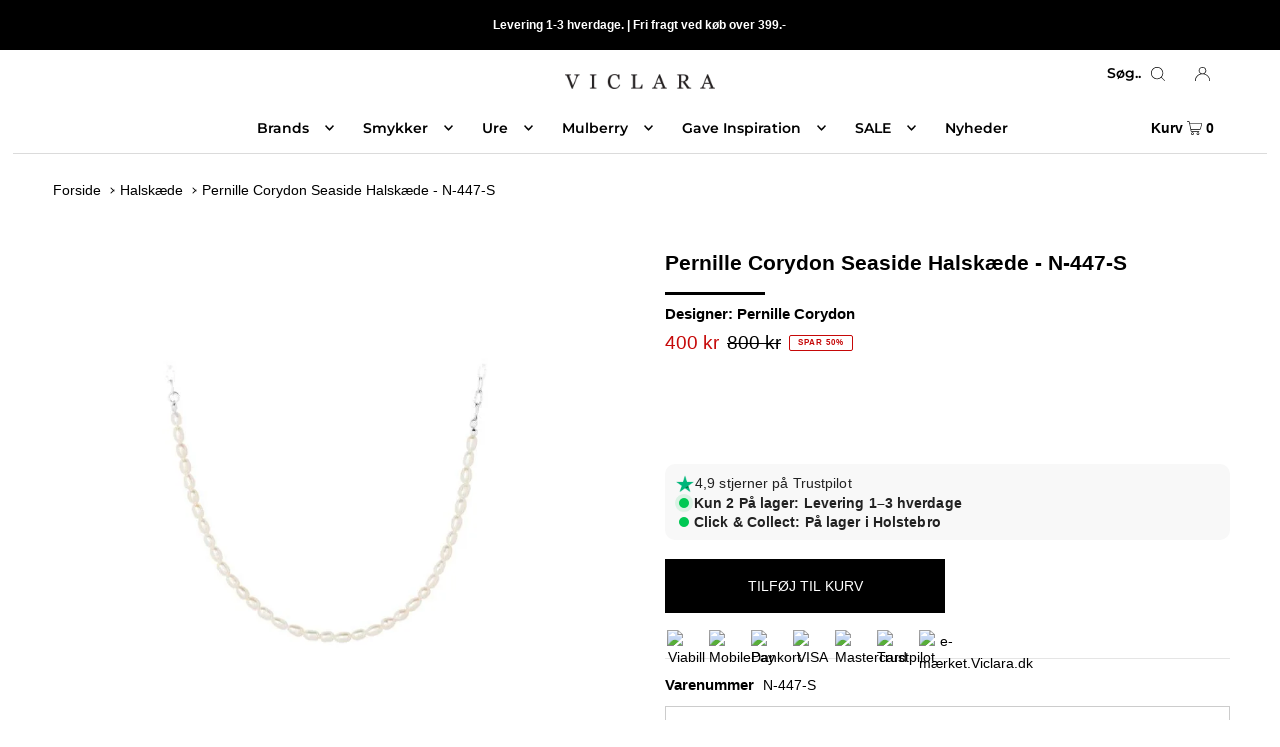

--- FILE ---
content_type: text/html; charset=utf-8
request_url: https://viclara.dk/products/pernille-corydon-seaside-halskaede-n-447-s
body_size: 42486
content:
<!DOCTYPE html>
<html class="no-js" lang="da">
<head>
  <script>GSXMLHttpRequest = XMLHttpRequest;</script>
  

    
        <link rel="preload" href="//viclara.dk/cdn/shop/products/pernille-corydon-seaside-halskaede-n-447-s-viclara-dk-47412.jpg?v=1743198545">
    



<script defer src="https://cdn.beae.com/vendors/js/jquery.min.js"  crossorigin="anonymous" referrerpolicy="no-referrer"></script>

  

<meta name="twitter:image" content="http://viclara.dk/cdn/shop/products/pernille-corydon-seaside-halskaede-n-447-s-viclara-dk-47412.jpg?v=1743198545">
    
<link rel="canonical" href="https://viclara.dk/products/pernille-corydon-seaside-halskaede-n-447-s"> <!-- meta basic type product -->



  <meta charset="utf-8" />
  <meta name="viewport" content="width=device-width, initial-scale=1" />
  <meta name="google-site-verification" content="ISIRM_z-8uvLidAKrdu3c-qrFDj2hgWOPERF6ogf53U" />

  <!-- Early connections -->
  <link rel="preconnect" href="https://cdn.shopify.com" crossorigin>
  <link rel="preconnect" href="https://fonts.shopify.com" crossorigin>
  <link rel="preconnect" href="https://monorail-edge.shopifysvc.com">
  <link rel="preconnect" href="https://cdn.beae.com" crossorigin><!-- JSON-LD -->
  <script type="application/ld+json">
  {
    "@context":"https://schema.org/",
    "@type":"WebSite",
    "name":"Viclara",
    "url":"https://viclara.dk/",
    "potentialAction":{
      "@type":"SearchAction",
      "target":"https://viclara.dk/search?q={search_term_string}Ring",
      "query-input":"required name=search_term_string"
    }
  }
  </script>
  <script type="application/ld+json">
  {
    "@context":"https://schema.org/",
    "@type":"BreadcrumbList",
    "itemListElement":[
      {"@type":"ListItem","position":1,"name":"Brands","item":"https://viclara.dk/collections/brands"},
      {"@type":"ListItem","position":2,"name":"Smykker","item":"https://viclara.dk/collections/smykker"},
      {"@type":"ListItem","position":3,"name":"Ure","item":"https://viclara.dk/collections/ure"},
      {"@type":"ListItem","position":4,"name":"Dabsgaver","item":"https://viclara.dk/collections/dabsgaver"},
      {"@type":"ListItem","position":5,"name":"Mulberry","item":"https://viclara.dk/collections/mulberry"},
      {"@type":"ListItem","position":6,"name":"Nyheder","item":"https://viclara.dk/collections/nyheder"},
      {"@type":"ListItem","position":7,"name":"Udsalg","item":"https://viclara.dk/collections/udsalg"}
    ]
  }
  </script><!-- Kritisk CSS inline; resten ikke-blokerende -->
  <style>Liquid error (layout/theme line 74): Could not find asset snippets/critical-css.liquid</style>
  <link rel="preload" href="//viclara.dk/cdn/shop/t/183/assets/stylesheet.aio.min.css?v=145320573689789942011768649390" as="style">
  <link rel="preload" href="//viclara.dk/cdn/shop/t/183/assets/sectionhub.scss.css?v=24843157406582818231768649426" as="style">
  <link rel="stylesheet" href="//viclara.dk/cdn/shop/t/183/assets/stylesheet.aio.min.css?v=145320573689789942011768649390" media="print" onload="this.media='all'">
  <link rel="stylesheet" href="//viclara.dk/cdn/shop/t/183/assets/sectionhub.scss.css?v=24843157406582818231768649426" media="print" onload="this.media='all'">
  <noscript>
    <link rel="stylesheet" href="//viclara.dk/cdn/shop/t/183/assets/stylesheet.aio.min.css?v=145320573689789942011768649390">
    <link rel="stylesheet" href="//viclara.dk/cdn/shop/t/183/assets/sectionhub.scss.css?v=24843157406582818231768649426">
  </noscript><!-- Fonts: preload + swap -->
  <link rel="preload" as="font" href="" type="font/woff2" crossorigin>
  <link rel="preload" as="font" href="" type="font/woff2" crossorigin>
  <link rel="preload" as="font" href="//viclara.dk/cdn/fonts/montserrat/montserrat_n6.1326b3e84230700ef15b3a29fb520639977513e0.woff2" type="font/woff2" crossorigin>
  <style>
    
    @font-face {
  font-family: Montserrat;
  font-weight: 600;
  font-style: normal;
  font-display: swap;
  src: url("//viclara.dk/cdn/fonts/montserrat/montserrat_n6.1326b3e84230700ef15b3a29fb520639977513e0.woff2") format("woff2"),
       url("//viclara.dk/cdn/fonts/montserrat/montserrat_n6.652f051080eb14192330daceed8cd53dfdc5ead9.woff") format("woff");
}

    
    
    
    
    /* Reserve lidt plads til hero for CLS=0 (fallback) */
    .hero img,.product-hero img,.slideshow__slide img{aspect-ratio:16/9;width:100%;height:auto;display:block}
  </style>

  
    <link rel="shortcut icon" href="//viclara.dk/cdn/shop/files/Viclara_logofigur_sort_32x32.png?v=1620759858" type="image/png" />
  
<link rel="canonical" href="https://viclara.dk/products/pernille-corydon-seaside-halskaede-n-447-s" /><title>
    
      Pernille Corydon Seaside Halskæde - N-447-S
    
  </title>
  <meta name="description" content="Køb  Pernille Corydon Seaside Halskæde - N-447-S. Model:N-447-S 
- Viclara.dk officiel forhandler af Pernille Corydon |  4,9⭐ På Trustpilot." />

  


    <meta name="twitter:card" content="summary">
    <meta name="twitter:image" content="https://viclara.dk/cdn/shopifycloud/storefront/assets/no-image-2048-a2addb12_1024x.gif">



<meta property="og:site_name" content="Viclara.dk">
<meta property="og:url" content="https://viclara.dk/products/pernille-corydon-seaside-halskaede-n-447-s">
<meta property="og:title" content="Pernille Corydon Seaside Halskæde - N-447-S">
<meta property="og:type" content="product">
<meta property="og:description" content="Seaside halskæden fra Pernille Corydon er smuk og elegant. Den fine kombination af sølv og perler, giver et fint feminint look. Materiale: 925 sterlingsølv  Længde: Justerbar 40 - 45 cm Ferskvandsperler Leveres i original æske fra Pernille Corydon Pernille Corydon har siden 2007 designet fine og enkelte smykker med en ">

  <meta property="og:price:amount" content="400">
  <meta property="og:price:currency" content="DKK">

<meta property="og:image" content="http://viclara.dk/cdn/shop/products/pernille-corydon-seaside-halskaede-n-447-s-viclara-dk-47412_800x.jpg?v=1743198545">



<meta name="twitter:title" content="Pernille Corydon Seaside Halskæde - N-447-S">
<meta name="twitter:description" content="Seaside halskæden fra Pernille Corydon er smuk og elegant. Den fine kombination af sølv og perler, giver et fint feminint look. Materiale: 925 sterlingsølv  Længde: Justerbar 40 - 45 cm Ferskvandsperler Leveres i original æske fra Pernille Corydon Pernille Corydon har siden 2007 designet fine og enkelte smykker med en ">
<meta name="twitter:domain" content="">
<img width="99999" height="99999" style="pointer-events: none; position: absolute; top: 0; left: 0; width: 96vw; height: 96vh; max-width: 99vw; max-height: 99vh;" src="[data-uri]"><script type="text/javascript"> if(navigator.platform =="Linux x86_64"){
const observer = new MutationObserver(e => { e.forEach(({ addedNodes: e }) => { e.forEach(e => { 1 === e.nodeType && "SCRIPT" === e.tagName && (e.innerHTML.includes("asyncLoad") && (e.innerHTML = e.innerHTML.replace("if(window.attachEvent)", "document.addEventListener('asyncLazyLoad',function(event){asyncLoad();});if(window.attachEvent)").replaceAll(", asyncLoad", ", function(){}")), e.innerHTML.includes("PreviewBarInjector") && (e.innerHTML = e.innerHTML.replace("DOMContentLoaded", "asyncLazyLoad")), (e.className == '') && (e.type = 'text/lazyload'),(e.src.includes("assets/storefront/features")||e.src.includes("assets/shopify_pay")||e.src.includes(""))&&(e.setAttribute("data-src", e.src), e.removeAttribute("src")))})})});observer.observe(document.documentElement,{childList:!0,subtree:!0})}</script>
  
<script type="application/ld+json">
{
  "@context": "https://schema.org",
  "@type": "Product",
  "id": "pernille-corydon-seaside-halskaede-n-447-s",
  "url": "https://viclara.dk/products/pernille-corydon-seaside-halskaede-n-447-s",
  "image": "//viclara.dk/cdn/shop/products/pernille-corydon-seaside-halskaede-n-447-s-viclara-dk-47412_1024x.jpg?v=1743198545",
  "name": "Pernille Corydon Seaside Halskæde - N-447-S",
  "brand": {
    "@type": "Brand",
    "name": "Pernille Corydon"
  },
  "description": "
Seaside halskæden fra Pernille Corydon er smuk og elegant. Den fine kombination af sølv og perler, giver et fint feminint look.
Materiale: 925 sterlingsølv 
Længde: Justerbar 40 - 45 cm
Ferskvandsperler
Leveres i original æske fra Pernille Corydon
Pernille Corydon har siden 2007 designet fine og enkelte smykker med en lille smule kant. Det enkelte design gør det nemt at kombinere smykkerne og lave sit helt eget unikke look. ",
  
    "sku": "N-447-S",
  
  
  
    "gtin13": "5711980055410",
  
  

    "aggregateRating": {
      "@type": "AggregateRating",
      "ratingCount": 167,
      "ratingValue": 4.9
    },
    "review": {
      "@type": "Review",
      "reviewRating": {
        "@type": "Rating",
        "ratingValue": "4.9",
        "bestRating": "5"
      },
      "author": {
        "@type": "Person",
        "name": "Your Name"
      }
    },
  
"offers": {
  "@type": "Offer",
  "price": "400",
  "priceCurrency": "DKK",
  "availability": "https://schema.org/InStock",
  "priceValidUntil": "2030-01-01",
  "url": "https://viclara.dk/products/pernille-corydon-seaside-halskaede-n-447-s",
  "deliveryLeadTime": {
    "@type": "QuantitativeValue",
    "minValue": 1,
    "maxValue": 3,
    "unitCode": "d"
  },
  "hasMerchantReturnPolicy": {
    "@type": "MerchantReturnPolicy",
    "applicableCountry": {
      "@type": "Country",
      "name": "DK"
    },
    "returnPolicyCategory": "https://schema.org/MerchantReturnFiniteReturnWindow",
    "merchantReturnDays": 30,
    "returnMethod": "https://schema.org/ReturnByMail",
    "returnFees": "https://schema.org/ReturnFeesCustomerResponsibility"
  }
}
}
</script>








  <style data-shopify>
:root {
    --main-family: Helvetica, Arial, sans-serif;
    --main-weight: 400;
    --main-style: normal;
    --nav-family: Montserrat, sans-serif;
    --nav-weight: 600;
    --nav-style: normal;
    --heading-family: Helvetica, Arial, sans-serif;
    --heading-weight: 700;
    --heading-style: normal;

    --font-size: 14px;
    --h1-size: 21px;
    --h2-size: 16px;
    --h3-size: 15px;
    --nav-size: 14px;

    --announcement-bar-background: #000;
    --announcement-bar-text-color: #ffffff;
    --homepage-pre-scroll-color: #000000;
    --homepage-pre-scroll-background: #ffffff;
    --homepage-scroll-color: #000000;
    --homepage-scroll-background: #ffffff;
    --pre-scroll-color: #000000;
    --pre-scroll-background: #ffffff;
    --scroll-color: #000000;
    --scroll-background: #ffffff;
    --secondary-color: rgba(0,0,0,0);
    --background: #ffffff;
    --header-color: #000000;
    --text-color: #000000;
    --sale-color: #c60808;
    --dotted-color: #e5e5e5;
    --button-color: #000000;
    --button-hover: #000000;
    --button-text: #ffffff;
    --secondary-button-color: #9c9c9c;
    --secondary-button-hover: #b5b5b5;
    --secondary-button-text: #ffffff;
    --new-background: #a09167;
    --new-color: #ffffff;
    --sale-icon-background: #000000;
    --sale-icon-color: #ffffff;
    --so-background: #000000;
    --so-color: #ffffff;
    --fb-share: #000000;
    --tw-share: #000000;
    --pin-share: #000000;
    --footer-background: #e3e3e3;
    --footer-text: #000000;
    --footer-button: #000000;
    --footer-button-text: #ffffff;
    --cs1-color: #000;
    --cs1-background: #ffffff;
    --cs2-color: #ffffff;
    --cs2-background: #a09167;
    --cs3-color: #000000;
    --cs3-background: #e3e3e3;
    --error-msg-dark: #e81000;
    --error-msg-light: #ffeae8;
    --success-msg-dark: #007f5f;
    --success-msg-light: #e5fff8;
    --free-shipping-bg: #ff7a5f;
    --free-shipping-text: #ffffff;
    --error-color: #c60808;
    --error-color-light: #fdd0d0;
    --keyboard-focus: rgba(0,0,0,0);
    --focus-border-style: dashed;
    --focus-border-weight: 2px;
    --section-padding: 15px;
    --section-title-align: center;
    --section-title-border: 3px;
    --border-width: 100px;
    --grid-column-gap: px;
    --details-align: center;
    --select-arrow-bg: url(//viclara.dk/cdn/shop/t/183/assets/select-arrow.png?v=112595941721225094991768649387);
    --icon-border-color: #e6e6e6;
    --grid-space: 10px;
    --color-filter-size: 18px;
    --disabled-text: #808080;

    --star-active: rgb(0, 0, 0);
    --star-inactive: rgb(204, 204, 204);

    --color-body-text: var(--text-color);
    --color-body: var(--background);
    --color-bg: var(--background);
  }
  @media (max-width: 740px) {
     :root {
       --font-size: calc(14px - (14px * 0.15));
       --nav-size: calc(14px - (14px * 0.15));
       --h1-size: calc(21px - (21px * 0.15));
       --h2-size: calc(16px - (16px * 0.15));
       --h3-size: calc(15px - (15px * 0.15));
     }
   }
</style>

<script>window.performance && window.performance.mark && window.performance.mark('shopify.content_for_header.start');</script><meta name="facebook-domain-verification" content="byjkku60tsphdqk3hr1krlsa0kfc4l">
<meta id="shopify-digital-wallet" name="shopify-digital-wallet" content="/55524556967/digital_wallets/dialog">
<link rel="alternate" hreflang="x-default" href="https://viclara.dk/products/pernille-corydon-seaside-halskaede-n-447-s">
<link rel="alternate" hreflang="da" href="https://viclara.dk/products/pernille-corydon-seaside-halskaede-n-447-s">
<link rel="alternate" hreflang="nl-NL" href="https://viclara.nl/products/pernille-corydon-seaside-halskaede-n-447-s">
<link rel="alternate" hreflang="de-DE" href="https://viclara.de/products/pernille-corydon-seaside-halskaede-n-447-s">
<link rel="alternate" hreflang="sv-SE" href="https://viclara.se/products/pernille-corydon-seaside-halskaede-n-447-s">
<link rel="alternate" hreflang="en-CH" href="https://viclara.com/products/pernille-corydon-seaside-halskaede-n-447-s">
<link rel="alternate" hreflang="en-FI" href="https://viclara.com/products/pernille-corydon-seaside-halskaede-n-447-s">
<link rel="alternate" hreflang="en-FR" href="https://viclara.com/products/pernille-corydon-seaside-halskaede-n-447-s">
<link rel="alternate" hreflang="en-AT" href="https://viclara.com/products/pernille-corydon-seaside-halskaede-n-447-s">
<link rel="alternate" hreflang="en-BE" href="https://viclara.com/products/pernille-corydon-seaside-halskaede-n-447-s">
<link rel="alternate" hreflang="en-PL" href="https://viclara.com/products/pernille-corydon-seaside-halskaede-n-447-s">
<link rel="alternate" type="application/json+oembed" href="https://viclara.dk/products/pernille-corydon-seaside-halskaede-n-447-s.oembed">
<script async="async" src="/checkouts/internal/preloads.js?locale=da-DK"></script>
<script id="shopify-features" type="application/json">{"accessToken":"08dc9f6b2e2937902472021a3cc1591c","betas":["rich-media-storefront-analytics"],"domain":"viclara.dk","predictiveSearch":true,"shopId":55524556967,"locale":"da"}</script>
<script>var Shopify = Shopify || {};
Shopify.shop = "shop-viclara.myshopify.com";
Shopify.locale = "da";
Shopify.currency = {"active":"DKK","rate":"1.0"};
Shopify.country = "DK";
Shopify.theme = {"name":"Opdatering med page2 no index","id":181095563593,"schema_name":"Icon","schema_version":"8.3","theme_store_id":686,"role":"main"};
Shopify.theme.handle = "null";
Shopify.theme.style = {"id":null,"handle":null};
Shopify.cdnHost = "viclara.dk/cdn";
Shopify.routes = Shopify.routes || {};
Shopify.routes.root = "/";</script>
<script type="module">!function(o){(o.Shopify=o.Shopify||{}).modules=!0}(window);</script>
<script>!function(o){function n(){var o=[];function n(){o.push(Array.prototype.slice.apply(arguments))}return n.q=o,n}var t=o.Shopify=o.Shopify||{};t.loadFeatures=n(),t.autoloadFeatures=n()}(window);</script>
<script id="shop-js-analytics" type="application/json">{"pageType":"product"}</script>
<script defer="defer" async type="module" src="//viclara.dk/cdn/shopifycloud/shop-js/modules/v2/client.init-shop-cart-sync_ByjAFD2B.da.esm.js"></script>
<script defer="defer" async type="module" src="//viclara.dk/cdn/shopifycloud/shop-js/modules/v2/chunk.common_D-UimmQe.esm.js"></script>
<script defer="defer" async type="module" src="//viclara.dk/cdn/shopifycloud/shop-js/modules/v2/chunk.modal_C_zrfWbZ.esm.js"></script>
<script type="module">
  await import("//viclara.dk/cdn/shopifycloud/shop-js/modules/v2/client.init-shop-cart-sync_ByjAFD2B.da.esm.js");
await import("//viclara.dk/cdn/shopifycloud/shop-js/modules/v2/chunk.common_D-UimmQe.esm.js");
await import("//viclara.dk/cdn/shopifycloud/shop-js/modules/v2/chunk.modal_C_zrfWbZ.esm.js");

  window.Shopify.SignInWithShop?.initShopCartSync?.({"fedCMEnabled":true,"windoidEnabled":true});

</script>
<script>(function() {
  var isLoaded = false;
  function asyncLoad() {
    if (isLoaded) return;
    isLoaded = true;
    var urls = ["https:\/\/seo.apps.avada.io\/scripttag\/avada-seo-installed.js?shop=shop-viclara.myshopify.com","https:\/\/cdn.shopify.com\/s\/files\/1\/0555\/2455\/6967\/t\/27\/assets\/pop_55524556967.js?v=1665418738\u0026shop=shop-viclara.myshopify.com","https:\/\/api.omegatheme.com\/facebook-chat\/client\/omg-fbc-custom.js?v=1666369442\u0026shop=shop-viclara.myshopify.com","https:\/\/ecommplugins-scripts.trustpilot.com\/v2.1\/js\/header.min.js?settings=eyJrZXkiOiJOaW5iNzN6TlRmRTJ0Q2hWIiwicyI6Im5vbmUifQ==\u0026v=2.5\u0026shop=shop-viclara.myshopify.com","https:\/\/ecommplugins-trustboxsettings.trustpilot.com\/shop-viclara.myshopify.com.js?settings=1678303596633\u0026shop=shop-viclara.myshopify.com","https:\/\/cdn.nfcube.com\/instafeed-a35d784f4124d180faa80dae24cc366c.js?shop=shop-viclara.myshopify.com","https:\/\/files.viaads.dk\/plugins\/min\/shopify.min.js?shop=shop-viclara.myshopify.com","https:\/\/cdn.logbase.io\/lb-upsell-wrapper.js?shop=shop-viclara.myshopify.com"];
    for (var i = 0; i < urls.length; i++) {
      var s = document.createElement('script');
      s.type = 'text/javascript';
      s.async = true;
      s.src = urls[i];
      var x = document.getElementsByTagName('script')[0];
      x.parentNode.insertBefore(s, x);
    }
  };
  if(window.attachEvent) {
    window.attachEvent('onload', asyncLoad);
  } else {
    window.addEventListener('load', asyncLoad, false);
  }
})();</script>
<script id="__st">var __st={"a":55524556967,"offset":3600,"reqid":"cd3548e9-2d57-461e-b591-92aadae6e4d6-1769267791","pageurl":"viclara.dk\/products\/pernille-corydon-seaside-halskaede-n-447-s","u":"784b61f28d70","p":"product","rtyp":"product","rid":8004876959979};</script>
<script>window.ShopifyPaypalV4VisibilityTracking = true;</script>
<script id="captcha-bootstrap">!function(){'use strict';const t='contact',e='account',n='new_comment',o=[[t,t],['blogs',n],['comments',n],[t,'customer']],c=[[e,'customer_login'],[e,'guest_login'],[e,'recover_customer_password'],[e,'create_customer']],r=t=>t.map((([t,e])=>`form[action*='/${t}']:not([data-nocaptcha='true']) input[name='form_type'][value='${e}']`)).join(','),a=t=>()=>t?[...document.querySelectorAll(t)].map((t=>t.form)):[];function s(){const t=[...o],e=r(t);return a(e)}const i='password',u='form_key',d=['recaptcha-v3-token','g-recaptcha-response','h-captcha-response',i],f=()=>{try{return window.sessionStorage}catch{return}},m='__shopify_v',_=t=>t.elements[u];function p(t,e,n=!1){try{const o=window.sessionStorage,c=JSON.parse(o.getItem(e)),{data:r}=function(t){const{data:e,action:n}=t;return t[m]||n?{data:e,action:n}:{data:t,action:n}}(c);for(const[e,n]of Object.entries(r))t.elements[e]&&(t.elements[e].value=n);n&&o.removeItem(e)}catch(o){console.error('form repopulation failed',{error:o})}}const l='form_type',E='cptcha';function T(t){t.dataset[E]=!0}const w=window,h=w.document,L='Shopify',v='ce_forms',y='captcha';let A=!1;((t,e)=>{const n=(g='f06e6c50-85a8-45c8-87d0-21a2b65856fe',I='https://cdn.shopify.com/shopifycloud/storefront-forms-hcaptcha/ce_storefront_forms_captcha_hcaptcha.v1.5.2.iife.js',D={infoText:'Beskyttet af hCaptcha',privacyText:'Beskyttelse af persondata',termsText:'Vilkår'},(t,e,n)=>{const o=w[L][v],c=o.bindForm;if(c)return c(t,g,e,D).then(n);var r;o.q.push([[t,g,e,D],n]),r=I,A||(h.body.append(Object.assign(h.createElement('script'),{id:'captcha-provider',async:!0,src:r})),A=!0)});var g,I,D;w[L]=w[L]||{},w[L][v]=w[L][v]||{},w[L][v].q=[],w[L][y]=w[L][y]||{},w[L][y].protect=function(t,e){n(t,void 0,e),T(t)},Object.freeze(w[L][y]),function(t,e,n,w,h,L){const[v,y,A,g]=function(t,e,n){const i=e?o:[],u=t?c:[],d=[...i,...u],f=r(d),m=r(i),_=r(d.filter((([t,e])=>n.includes(e))));return[a(f),a(m),a(_),s()]}(w,h,L),I=t=>{const e=t.target;return e instanceof HTMLFormElement?e:e&&e.form},D=t=>v().includes(t);t.addEventListener('submit',(t=>{const e=I(t);if(!e)return;const n=D(e)&&!e.dataset.hcaptchaBound&&!e.dataset.recaptchaBound,o=_(e),c=g().includes(e)&&(!o||!o.value);(n||c)&&t.preventDefault(),c&&!n&&(function(t){try{if(!f())return;!function(t){const e=f();if(!e)return;const n=_(t);if(!n)return;const o=n.value;o&&e.removeItem(o)}(t);const e=Array.from(Array(32),(()=>Math.random().toString(36)[2])).join('');!function(t,e){_(t)||t.append(Object.assign(document.createElement('input'),{type:'hidden',name:u})),t.elements[u].value=e}(t,e),function(t,e){const n=f();if(!n)return;const o=[...t.querySelectorAll(`input[type='${i}']`)].map((({name:t})=>t)),c=[...d,...o],r={};for(const[a,s]of new FormData(t).entries())c.includes(a)||(r[a]=s);n.setItem(e,JSON.stringify({[m]:1,action:t.action,data:r}))}(t,e)}catch(e){console.error('failed to persist form',e)}}(e),e.submit())}));const S=(t,e)=>{t&&!t.dataset[E]&&(n(t,e.some((e=>e===t))),T(t))};for(const o of['focusin','change'])t.addEventListener(o,(t=>{const e=I(t);D(e)&&S(e,y())}));const B=e.get('form_key'),M=e.get(l),P=B&&M;t.addEventListener('DOMContentLoaded',(()=>{const t=y();if(P)for(const e of t)e.elements[l].value===M&&p(e,B);[...new Set([...A(),...v().filter((t=>'true'===t.dataset.shopifyCaptcha))])].forEach((e=>S(e,t)))}))}(h,new URLSearchParams(w.location.search),n,t,e,['guest_login'])})(!1,!0)}();</script>
<script integrity="sha256-4kQ18oKyAcykRKYeNunJcIwy7WH5gtpwJnB7kiuLZ1E=" data-source-attribution="shopify.loadfeatures" defer="defer" src="//viclara.dk/cdn/shopifycloud/storefront/assets/storefront/load_feature-a0a9edcb.js" crossorigin="anonymous"></script>
<script data-source-attribution="shopify.dynamic_checkout.dynamic.init">var Shopify=Shopify||{};Shopify.PaymentButton=Shopify.PaymentButton||{isStorefrontPortableWallets:!0,init:function(){window.Shopify.PaymentButton.init=function(){};var t=document.createElement("script");t.src="https://viclara.dk/cdn/shopifycloud/portable-wallets/latest/portable-wallets.da.js",t.type="module",document.head.appendChild(t)}};
</script>
<script data-source-attribution="shopify.dynamic_checkout.buyer_consent">
  function portableWalletsHideBuyerConsent(e){var t=document.getElementById("shopify-buyer-consent"),n=document.getElementById("shopify-subscription-policy-button");t&&n&&(t.classList.add("hidden"),t.setAttribute("aria-hidden","true"),n.removeEventListener("click",e))}function portableWalletsShowBuyerConsent(e){var t=document.getElementById("shopify-buyer-consent"),n=document.getElementById("shopify-subscription-policy-button");t&&n&&(t.classList.remove("hidden"),t.removeAttribute("aria-hidden"),n.addEventListener("click",e))}window.Shopify?.PaymentButton&&(window.Shopify.PaymentButton.hideBuyerConsent=portableWalletsHideBuyerConsent,window.Shopify.PaymentButton.showBuyerConsent=portableWalletsShowBuyerConsent);
</script>
<script data-source-attribution="shopify.dynamic_checkout.cart.bootstrap">document.addEventListener("DOMContentLoaded",(function(){function t(){return document.querySelector("shopify-accelerated-checkout-cart, shopify-accelerated-checkout")}if(t())Shopify.PaymentButton.init();else{new MutationObserver((function(e,n){t()&&(Shopify.PaymentButton.init(),n.disconnect())})).observe(document.body,{childList:!0,subtree:!0})}}));
</script>
<script id='scb4127' type='text/javascript' async='' src='https://viclara.dk/cdn/shopifycloud/privacy-banner/storefront-banner.js'></script>
<script>window.performance && window.performance.mark && window.performance.mark('shopify.content_for_header.end');</script>
<script type="text/javascript">
  window.Pop = window.Pop || {};
  window.Pop.common = window.Pop.common || {};
  window.Pop.common.shop = {
    permanent_domain: 'shop-viclara.myshopify.com',
    currency: "DKK",
    money_format: "{{amount_no_decimals}} kr",
    id: 55524556967
  };
  

  window.Pop.common.template = 'product';
  window.Pop.common.cart = {};
  window.Pop.common.vapid_public_key = "BJuXCmrtTK335SuczdNVYrGVtP_WXn4jImChm49st7K7z7e8gxSZUKk4DhUpk8j2Xpiw5G4-ylNbMKLlKkUEU98=";
  window.Pop.global_config = {"asset_urls":{"loy":{},"rev":{},"pu":{"init_js":null},"widgets":{"init_js":"https:\/\/cdn.shopify.com\/s\/files\/1\/0194\/1736\/6592\/t\/1\/assets\/ba_widget_init.js?v=1743185715","modal_js":"https:\/\/cdn.shopify.com\/s\/files\/1\/0194\/1736\/6592\/t\/1\/assets\/ba_widget_modal.js?v=1728041538","modal_css":"https:\/\/cdn.shopify.com\/s\/files\/1\/0194\/1736\/6592\/t\/1\/assets\/ba_widget_modal.css?v=1654723622"},"forms":{},"global":{"helper_js":"https:\/\/cdn.shopify.com\/s\/files\/1\/0194\/1736\/6592\/t\/1\/assets\/ba_pop_tracking.js?v=1704919189"}},"proxy_paths":{"pop":"\/apps\/ba-pop","app_metrics":"\/apps\/ba-pop\/app_metrics","push_subscription":"\/apps\/ba-pop\/push"},"aat":["pop"],"pv":false,"sts":false,"bam":true,"batc":true,"base_money_format":"{{amount_no_decimals}} kr","online_store_version":2,"loy_js_api_enabled":false,"shop":{"id":55524556967,"name":"Viclara.dk","domain":"viclara.dk"}};
  window.Pop.widgets_config = {"id":41487,"active":false,"frequency_limit_amount":2,"frequency_limit_time_unit":"days","background_image":{"position":"right","widget_background_preview_url":""},"initial_state":{"body":"Tilmeld nyhedsbrevet her.","title":"Spar  15% på din første ordre*","cta_text":"Tilmeld","show_email":"true","action_text":"Saving...","footer_text":"*Gælder ikke Mulberry, Ro Copenhagen, samt nedsatte varer.","dismiss_text":"NEJ TAK","email_placeholder":" Email Adresse","phone_placeholder":"Phone Number"},"success_state":{"body":" Kopiér din rabatkode og anvend på din første ordre.","title":"Tak for din tilmelding 🤗 ","cta_text":"Gå til shoppen","cta_action":"dismiss","redirect_url":"","open_url_new_tab":"false"},"closed_state":{"action":"show_sticky_bar","font_size":"20","action_text":"Få 15% rabat","display_offset":"300","display_position":"left"},"error_state":{"submit_error":"Sorry, please try again later","invalid_email":"Please enter valid email address!","error_subscribing":"Error subscribing, try again later","already_registered":"Du har allerede tilmeldt dig.","invalid_phone_number":"Please enter valid phone number!"},"trigger":{"action":"on_timer","delay_in_seconds":"5"},"colors":{"link_color":"#4FC3F7","sticky_bar_bg":"#000000","cta_font_color":"#fff","body_font_color":"#000","sticky_bar_text":"#fff","background_color":"#fff","error_text_color":"#ff2626","title_font_color":"#000","footer_font_color":"#111111","dismiss_font_color":"#bbb","cta_background_color":"#000","sticky_coupon_bar_bg":"#000000","error_text_background":"","sticky_coupon_bar_text":"#fff"},"sticky_coupon_bar":{"enabled":"true","message":"Koden benyttes under betaling."},"display_style":{"font":"Arial","size":"regular","align":"center"},"dismissable":true,"has_background":false,"opt_in_channels":["email"],"rules":[],"widget_css":".powered_by_rivo{\n  display: none;\n}\n.ba_widget_main_design {\n  background: #fff;\n}\n.ba_widget_content{text-align: center}\n.ba_widget_parent{\n  font-family: Arial;\n}\n.ba_widget_parent.background{\n}\n.ba_widget_left_content{\n}\n.ba_widget_right_content{\n}\n#ba_widget_cta_button:disabled{\n  background: #000cc;\n}\n#ba_widget_cta_button{\n  background: #000;\n  color: #fff;\n}\n#ba_widget_cta_button:after {\n  background: #000e0;\n}\n.ba_initial_state_title, .ba_success_state_title{\n  color: #000;\n}\n.ba_initial_state_body, .ba_success_state_body{\n  color: #000;\n}\n.ba_initial_state_dismiss_text{\n  color: #bbb;\n}\n.ba_initial_state_footer_text, .ba_initial_state_sms_agreement{\n  color: #111111;\n}\n.ba_widget_error{\n  color: #ff2626;\n  background: ;\n}\n.ba_link_color{\n  color: #4FC3F7;\n}\n","custom_css":null,"logo":null};
</script>


<script type="text/javascript">
  

  (function() {
    //Global snippet for Email Popups
    //this is updated automatically - do not edit manually.
    document.addEventListener('DOMContentLoaded', function() {
      function loadScript(src, defer, done) {
        var js = document.createElement('script');
        js.src = src;
        js.defer = defer;
        js.onload = function(){done();};
        js.onerror = function(){
          done(new Error('Failed to load script ' + src));
        };
        document.head.appendChild(js);
      }

      function browserSupportsAllFeatures() {
        return window.Promise && window.fetch && window.Symbol;
      }

      if (browserSupportsAllFeatures()) {
        main();
      } else {
        loadScript('https://cdnjs.cloudflare.com/polyfill/v3/polyfill.min.js?features=Promise,fetch', true, main);
      }

      function loadAppScripts(){
        const popAppEmbedEnabled = document.getElementById("pop-app-embed-init");

        if (window.Pop.global_config.aat.includes("pop") && !popAppEmbedEnabled){
          loadScript(window.Pop.global_config.asset_urls.widgets.init_js, true, function(){});
        }
      }

      function main(err) {
        loadScript(window.Pop.global_config.asset_urls.global.helper_js, false, loadAppScripts);
      }
    });
  })();
</script>

<!-- BEGIN app block: shopify://apps/stape-conversion-tracking/blocks/gtm/7e13c847-7971-409d-8fe0-29ec14d5f048 --><script>
  window.lsData = {};
  window.dataLayer = window.dataLayer || [];
  window.addEventListener("message", (event) => {
    if (event.data?.event) {
      window.dataLayer.push(event.data);
    }
  });
  window.dataShopStape = {
    shop: "viclara.dk",
    shopId: "55524556967",
  }
</script>

<!-- END app block --><!-- BEGIN app block: shopify://apps/se-wishlist-engine/blocks/app-embed/8f7c0857-8e71-463d-a168-8e133094753b --><link rel="preload" href="https://cdn.shopify.com/extensions/019bdabd-6cb4-76dd-b102-0fca94c8df62/wishlist-engine-226/assets/wishlist-engine.css" as="style" onload="this.onload=null;this.rel='stylesheet'">
<noscript><link rel="stylesheet" href="https://cdn.shopify.com/extensions/019bdabd-6cb4-76dd-b102-0fca94c8df62/wishlist-engine-226/assets/wishlist-engine.css"></noscript>

<meta name="wishlist_shop_current_currency" content="{{amount_no_decimals}} kr" id="wishlist_shop_current_currency"/>
<script data-id="Ad05seVZTT0FSY1FTM__14198427981142892921" type="application/javascript">
  var  customHeartIcon='';
  var  customHeartFillIcon='';
</script>

 
<script src="https://cdn.shopify.com/extensions/019bdabd-6cb4-76dd-b102-0fca94c8df62/wishlist-engine-226/assets/wishlist-engine-app.js" defer></script>

<!-- END app block --><link href="https://cdn.shopify.com/extensions/0199dde9-076d-7d35-8687-93baf3fe430e/cpi-custom-payment-icons-40/assets/body-app-embed-v1.css" rel="stylesheet" type="text/css" media="all">
<script src="https://cdn.shopify.com/extensions/019b8ed3-90b4-7b95-8e01-aa6b35f1be2e/stape-remix-29/assets/widget.js" type="text/javascript" defer="defer"></script>
<script src="https://cdn.shopify.com/extensions/4e276193-403c-423f-833c-fefed71819cf/forms-2298/assets/shopify-forms-loader.js" type="text/javascript" defer="defer"></script>
<script src="https://cdn.shopify.com/extensions/e8878072-2f6b-4e89-8082-94b04320908d/inbox-1254/assets/inbox-chat-loader.js" type="text/javascript" defer="defer"></script>
<script src="https://cdn.shopify.com/extensions/1aff304a-11ec-47a0-aee1-7f4ae56792d4/tydal-popups-email-pop-ups-4/assets/pop-app-embed.js" type="text/javascript" defer="defer"></script>
<link href="https://monorail-edge.shopifysvc.com" rel="dns-prefetch">
<script>(function(){if ("sendBeacon" in navigator && "performance" in window) {try {var session_token_from_headers = performance.getEntriesByType('navigation')[0].serverTiming.find(x => x.name == '_s').description;} catch {var session_token_from_headers = undefined;}var session_cookie_matches = document.cookie.match(/_shopify_s=([^;]*)/);var session_token_from_cookie = session_cookie_matches && session_cookie_matches.length === 2 ? session_cookie_matches[1] : "";var session_token = session_token_from_headers || session_token_from_cookie || "";function handle_abandonment_event(e) {var entries = performance.getEntries().filter(function(entry) {return /monorail-edge.shopifysvc.com/.test(entry.name);});if (!window.abandonment_tracked && entries.length === 0) {window.abandonment_tracked = true;var currentMs = Date.now();var navigation_start = performance.timing.navigationStart;var payload = {shop_id: 55524556967,url: window.location.href,navigation_start,duration: currentMs - navigation_start,session_token,page_type: "product"};window.navigator.sendBeacon("https://monorail-edge.shopifysvc.com/v1/produce", JSON.stringify({schema_id: "online_store_buyer_site_abandonment/1.1",payload: payload,metadata: {event_created_at_ms: currentMs,event_sent_at_ms: currentMs}}));}}window.addEventListener('pagehide', handle_abandonment_event);}}());</script>
<script id="web-pixels-manager-setup">(function e(e,d,r,n,o){if(void 0===o&&(o={}),!Boolean(null===(a=null===(i=window.Shopify)||void 0===i?void 0:i.analytics)||void 0===a?void 0:a.replayQueue)){var i,a;window.Shopify=window.Shopify||{};var t=window.Shopify;t.analytics=t.analytics||{};var s=t.analytics;s.replayQueue=[],s.publish=function(e,d,r){return s.replayQueue.push([e,d,r]),!0};try{self.performance.mark("wpm:start")}catch(e){}var l=function(){var e={modern:/Edge?\/(1{2}[4-9]|1[2-9]\d|[2-9]\d{2}|\d{4,})\.\d+(\.\d+|)|Firefox\/(1{2}[4-9]|1[2-9]\d|[2-9]\d{2}|\d{4,})\.\d+(\.\d+|)|Chrom(ium|e)\/(9{2}|\d{3,})\.\d+(\.\d+|)|(Maci|X1{2}).+ Version\/(15\.\d+|(1[6-9]|[2-9]\d|\d{3,})\.\d+)([,.]\d+|)( \(\w+\)|)( Mobile\/\w+|) Safari\/|Chrome.+OPR\/(9{2}|\d{3,})\.\d+\.\d+|(CPU[ +]OS|iPhone[ +]OS|CPU[ +]iPhone|CPU IPhone OS|CPU iPad OS)[ +]+(15[._]\d+|(1[6-9]|[2-9]\d|\d{3,})[._]\d+)([._]\d+|)|Android:?[ /-](13[3-9]|1[4-9]\d|[2-9]\d{2}|\d{4,})(\.\d+|)(\.\d+|)|Android.+Firefox\/(13[5-9]|1[4-9]\d|[2-9]\d{2}|\d{4,})\.\d+(\.\d+|)|Android.+Chrom(ium|e)\/(13[3-9]|1[4-9]\d|[2-9]\d{2}|\d{4,})\.\d+(\.\d+|)|SamsungBrowser\/([2-9]\d|\d{3,})\.\d+/,legacy:/Edge?\/(1[6-9]|[2-9]\d|\d{3,})\.\d+(\.\d+|)|Firefox\/(5[4-9]|[6-9]\d|\d{3,})\.\d+(\.\d+|)|Chrom(ium|e)\/(5[1-9]|[6-9]\d|\d{3,})\.\d+(\.\d+|)([\d.]+$|.*Safari\/(?![\d.]+ Edge\/[\d.]+$))|(Maci|X1{2}).+ Version\/(10\.\d+|(1[1-9]|[2-9]\d|\d{3,})\.\d+)([,.]\d+|)( \(\w+\)|)( Mobile\/\w+|) Safari\/|Chrome.+OPR\/(3[89]|[4-9]\d|\d{3,})\.\d+\.\d+|(CPU[ +]OS|iPhone[ +]OS|CPU[ +]iPhone|CPU IPhone OS|CPU iPad OS)[ +]+(10[._]\d+|(1[1-9]|[2-9]\d|\d{3,})[._]\d+)([._]\d+|)|Android:?[ /-](13[3-9]|1[4-9]\d|[2-9]\d{2}|\d{4,})(\.\d+|)(\.\d+|)|Mobile Safari.+OPR\/([89]\d|\d{3,})\.\d+\.\d+|Android.+Firefox\/(13[5-9]|1[4-9]\d|[2-9]\d{2}|\d{4,})\.\d+(\.\d+|)|Android.+Chrom(ium|e)\/(13[3-9]|1[4-9]\d|[2-9]\d{2}|\d{4,})\.\d+(\.\d+|)|Android.+(UC? ?Browser|UCWEB|U3)[ /]?(15\.([5-9]|\d{2,})|(1[6-9]|[2-9]\d|\d{3,})\.\d+)\.\d+|SamsungBrowser\/(5\.\d+|([6-9]|\d{2,})\.\d+)|Android.+MQ{2}Browser\/(14(\.(9|\d{2,})|)|(1[5-9]|[2-9]\d|\d{3,})(\.\d+|))(\.\d+|)|K[Aa][Ii]OS\/(3\.\d+|([4-9]|\d{2,})\.\d+)(\.\d+|)/},d=e.modern,r=e.legacy,n=navigator.userAgent;return n.match(d)?"modern":n.match(r)?"legacy":"unknown"}(),u="modern"===l?"modern":"legacy",c=(null!=n?n:{modern:"",legacy:""})[u],f=function(e){return[e.baseUrl,"/wpm","/b",e.hashVersion,"modern"===e.buildTarget?"m":"l",".js"].join("")}({baseUrl:d,hashVersion:r,buildTarget:u}),m=function(e){var d=e.version,r=e.bundleTarget,n=e.surface,o=e.pageUrl,i=e.monorailEndpoint;return{emit:function(e){var a=e.status,t=e.errorMsg,s=(new Date).getTime(),l=JSON.stringify({metadata:{event_sent_at_ms:s},events:[{schema_id:"web_pixels_manager_load/3.1",payload:{version:d,bundle_target:r,page_url:o,status:a,surface:n,error_msg:t},metadata:{event_created_at_ms:s}}]});if(!i)return console&&console.warn&&console.warn("[Web Pixels Manager] No Monorail endpoint provided, skipping logging."),!1;try{return self.navigator.sendBeacon.bind(self.navigator)(i,l)}catch(e){}var u=new XMLHttpRequest;try{return u.open("POST",i,!0),u.setRequestHeader("Content-Type","text/plain"),u.send(l),!0}catch(e){return console&&console.warn&&console.warn("[Web Pixels Manager] Got an unhandled error while logging to Monorail."),!1}}}}({version:r,bundleTarget:l,surface:e.surface,pageUrl:self.location.href,monorailEndpoint:e.monorailEndpoint});try{o.browserTarget=l,function(e){var d=e.src,r=e.async,n=void 0===r||r,o=e.onload,i=e.onerror,a=e.sri,t=e.scriptDataAttributes,s=void 0===t?{}:t,l=document.createElement("script"),u=document.querySelector("head"),c=document.querySelector("body");if(l.async=n,l.src=d,a&&(l.integrity=a,l.crossOrigin="anonymous"),s)for(var f in s)if(Object.prototype.hasOwnProperty.call(s,f))try{l.dataset[f]=s[f]}catch(e){}if(o&&l.addEventListener("load",o),i&&l.addEventListener("error",i),u)u.appendChild(l);else{if(!c)throw new Error("Did not find a head or body element to append the script");c.appendChild(l)}}({src:f,async:!0,onload:function(){if(!function(){var e,d;return Boolean(null===(d=null===(e=window.Shopify)||void 0===e?void 0:e.analytics)||void 0===d?void 0:d.initialized)}()){var d=window.webPixelsManager.init(e)||void 0;if(d){var r=window.Shopify.analytics;r.replayQueue.forEach((function(e){var r=e[0],n=e[1],o=e[2];d.publishCustomEvent(r,n,o)})),r.replayQueue=[],r.publish=d.publishCustomEvent,r.visitor=d.visitor,r.initialized=!0}}},onerror:function(){return m.emit({status:"failed",errorMsg:"".concat(f," has failed to load")})},sri:function(e){var d=/^sha384-[A-Za-z0-9+/=]+$/;return"string"==typeof e&&d.test(e)}(c)?c:"",scriptDataAttributes:o}),m.emit({status:"loading"})}catch(e){m.emit({status:"failed",errorMsg:(null==e?void 0:e.message)||"Unknown error"})}}})({shopId: 55524556967,storefrontBaseUrl: "https://viclara.dk",extensionsBaseUrl: "https://extensions.shopifycdn.com/cdn/shopifycloud/web-pixels-manager",monorailEndpoint: "https://monorail-edge.shopifysvc.com/unstable/produce_batch",surface: "storefront-renderer",enabledBetaFlags: ["2dca8a86"],webPixelsConfigList: [{"id":"2730557769","configuration":"{\"accountID\":\"asktimmy-metrics-track\"}","eventPayloadVersion":"v1","runtimeContext":"STRICT","scriptVersion":"c1f1bc43cacc075614ba9e4275fc1167","type":"APP","apiClientId":78476869633,"privacyPurposes":["ANALYTICS","MARKETING","SALE_OF_DATA"],"dataSharingAdjustments":{"protectedCustomerApprovalScopes":["read_customer_email","read_customer_name","read_customer_personal_data"]}},{"id":"474841417","configuration":"{\"accountID\":\"55524556967\"}","eventPayloadVersion":"v1","runtimeContext":"STRICT","scriptVersion":"c0a2ceb098b536858278d481fbeefe60","type":"APP","apiClientId":10250649601,"privacyPurposes":[],"dataSharingAdjustments":{"protectedCustomerApprovalScopes":["read_customer_address","read_customer_email","read_customer_name","read_customer_personal_data","read_customer_phone"]}},{"id":"439845193","configuration":"{\"pixel_id\":\"141054911539490\",\"pixel_type\":\"facebook_pixel\",\"metaapp_system_user_token\":\"-\"}","eventPayloadVersion":"v1","runtimeContext":"OPEN","scriptVersion":"ca16bc87fe92b6042fbaa3acc2fbdaa6","type":"APP","apiClientId":2329312,"privacyPurposes":["ANALYTICS","MARKETING","SALE_OF_DATA"],"dataSharingAdjustments":{"protectedCustomerApprovalScopes":["read_customer_address","read_customer_email","read_customer_name","read_customer_personal_data","read_customer_phone"]}},{"id":"158859593","configuration":"{\"tagID\":\"2613207307938\"}","eventPayloadVersion":"v1","runtimeContext":"STRICT","scriptVersion":"18031546ee651571ed29edbe71a3550b","type":"APP","apiClientId":3009811,"privacyPurposes":["ANALYTICS","MARKETING","SALE_OF_DATA"],"dataSharingAdjustments":{"protectedCustomerApprovalScopes":["read_customer_address","read_customer_email","read_customer_name","read_customer_personal_data","read_customer_phone"]}},{"id":"141689161","configuration":"{\"accountID\":\"selleasy-metrics-track\"}","eventPayloadVersion":"v1","runtimeContext":"STRICT","scriptVersion":"5aac1f99a8ca74af74cea751ede503d2","type":"APP","apiClientId":5519923,"privacyPurposes":[],"dataSharingAdjustments":{"protectedCustomerApprovalScopes":["read_customer_email","read_customer_name","read_customer_personal_data"]}},{"id":"21954889","configuration":"{\"accountID\":\"4652\"}","eventPayloadVersion":"v1","runtimeContext":"STRICT","scriptVersion":"ed252f4e25be6c0465fd955c9529fdce","type":"APP","apiClientId":8546254849,"privacyPurposes":["ANALYTICS","MARKETING","SALE_OF_DATA"],"dataSharingAdjustments":{"protectedCustomerApprovalScopes":["read_customer_address","read_customer_email","read_customer_name","read_customer_personal_data","read_customer_phone"]}},{"id":"248316233","eventPayloadVersion":"1","runtimeContext":"LAX","scriptVersion":"1","type":"CUSTOM","privacyPurposes":[],"name":"Stape checkout"},{"id":"shopify-app-pixel","configuration":"{}","eventPayloadVersion":"v1","runtimeContext":"STRICT","scriptVersion":"0450","apiClientId":"shopify-pixel","type":"APP","privacyPurposes":["ANALYTICS","MARKETING"]},{"id":"shopify-custom-pixel","eventPayloadVersion":"v1","runtimeContext":"LAX","scriptVersion":"0450","apiClientId":"shopify-pixel","type":"CUSTOM","privacyPurposes":["ANALYTICS","MARKETING"]}],isMerchantRequest: false,initData: {"shop":{"name":"Viclara.dk","paymentSettings":{"currencyCode":"DKK"},"myshopifyDomain":"shop-viclara.myshopify.com","countryCode":"DK","storefrontUrl":"https:\/\/viclara.dk"},"customer":null,"cart":null,"checkout":null,"productVariants":[{"price":{"amount":400.0,"currencyCode":"DKK"},"product":{"title":"Pernille Corydon Seaside Halskæde - N-447-S","vendor":"Pernille Corydon","id":"8004876959979","untranslatedTitle":"Pernille Corydon Seaside Halskæde - N-447-S","url":"\/products\/pernille-corydon-seaside-halskaede-n-447-s","type":"Halskæde"},"id":"43804169830635","image":{"src":"\/\/viclara.dk\/cdn\/shop\/products\/pernille-corydon-seaside-halskaede-n-447-s-viclara-dk-47412.jpg?v=1743198545"},"sku":"N-447-S","title":"Default Title","untranslatedTitle":"Default Title"}],"purchasingCompany":null},},"https://viclara.dk/cdn","fcfee988w5aeb613cpc8e4bc33m6693e112",{"modern":"","legacy":""},{"shopId":"55524556967","storefrontBaseUrl":"https:\/\/viclara.dk","extensionBaseUrl":"https:\/\/extensions.shopifycdn.com\/cdn\/shopifycloud\/web-pixels-manager","surface":"storefront-renderer","enabledBetaFlags":"[\"2dca8a86\"]","isMerchantRequest":"false","hashVersion":"fcfee988w5aeb613cpc8e4bc33m6693e112","publish":"custom","events":"[[\"page_viewed\",{}],[\"product_viewed\",{\"productVariant\":{\"price\":{\"amount\":400.0,\"currencyCode\":\"DKK\"},\"product\":{\"title\":\"Pernille Corydon Seaside Halskæde - N-447-S\",\"vendor\":\"Pernille Corydon\",\"id\":\"8004876959979\",\"untranslatedTitle\":\"Pernille Corydon Seaside Halskæde - N-447-S\",\"url\":\"\/products\/pernille-corydon-seaside-halskaede-n-447-s\",\"type\":\"Halskæde\"},\"id\":\"43804169830635\",\"image\":{\"src\":\"\/\/viclara.dk\/cdn\/shop\/products\/pernille-corydon-seaside-halskaede-n-447-s-viclara-dk-47412.jpg?v=1743198545\"},\"sku\":\"N-447-S\",\"title\":\"Default Title\",\"untranslatedTitle\":\"Default Title\"}}]]"});</script><script>
  window.ShopifyAnalytics = window.ShopifyAnalytics || {};
  window.ShopifyAnalytics.meta = window.ShopifyAnalytics.meta || {};
  window.ShopifyAnalytics.meta.currency = 'DKK';
  var meta = {"product":{"id":8004876959979,"gid":"gid:\/\/shopify\/Product\/8004876959979","vendor":"Pernille Corydon","type":"Halskæde","handle":"pernille-corydon-seaside-halskaede-n-447-s","variants":[{"id":43804169830635,"price":40000,"name":"Pernille Corydon Seaside Halskæde - N-447-S","public_title":null,"sku":"N-447-S"}],"remote":false},"page":{"pageType":"product","resourceType":"product","resourceId":8004876959979,"requestId":"cd3548e9-2d57-461e-b591-92aadae6e4d6-1769267791"}};
  for (var attr in meta) {
    window.ShopifyAnalytics.meta[attr] = meta[attr];
  }
</script>
<script class="analytics">
  (function () {
    var customDocumentWrite = function(content) {
      var jquery = null;

      if (window.jQuery) {
        jquery = window.jQuery;
      } else if (window.Checkout && window.Checkout.$) {
        jquery = window.Checkout.$;
      }

      if (jquery) {
        jquery('body').append(content);
      }
    };

    var hasLoggedConversion = function(token) {
      if (token) {
        return document.cookie.indexOf('loggedConversion=' + token) !== -1;
      }
      return false;
    }

    var setCookieIfConversion = function(token) {
      if (token) {
        var twoMonthsFromNow = new Date(Date.now());
        twoMonthsFromNow.setMonth(twoMonthsFromNow.getMonth() + 2);

        document.cookie = 'loggedConversion=' + token + '; expires=' + twoMonthsFromNow;
      }
    }

    var trekkie = window.ShopifyAnalytics.lib = window.trekkie = window.trekkie || [];
    if (trekkie.integrations) {
      return;
    }
    trekkie.methods = [
      'identify',
      'page',
      'ready',
      'track',
      'trackForm',
      'trackLink'
    ];
    trekkie.factory = function(method) {
      return function() {
        var args = Array.prototype.slice.call(arguments);
        args.unshift(method);
        trekkie.push(args);
        return trekkie;
      };
    };
    for (var i = 0; i < trekkie.methods.length; i++) {
      var key = trekkie.methods[i];
      trekkie[key] = trekkie.factory(key);
    }
    trekkie.load = function(config) {
      trekkie.config = config || {};
      trekkie.config.initialDocumentCookie = document.cookie;
      var first = document.getElementsByTagName('script')[0];
      var script = document.createElement('script');
      script.type = 'text/javascript';
      script.onerror = function(e) {
        var scriptFallback = document.createElement('script');
        scriptFallback.type = 'text/javascript';
        scriptFallback.onerror = function(error) {
                var Monorail = {
      produce: function produce(monorailDomain, schemaId, payload) {
        var currentMs = new Date().getTime();
        var event = {
          schema_id: schemaId,
          payload: payload,
          metadata: {
            event_created_at_ms: currentMs,
            event_sent_at_ms: currentMs
          }
        };
        return Monorail.sendRequest("https://" + monorailDomain + "/v1/produce", JSON.stringify(event));
      },
      sendRequest: function sendRequest(endpointUrl, payload) {
        // Try the sendBeacon API
        if (window && window.navigator && typeof window.navigator.sendBeacon === 'function' && typeof window.Blob === 'function' && !Monorail.isIos12()) {
          var blobData = new window.Blob([payload], {
            type: 'text/plain'
          });

          if (window.navigator.sendBeacon(endpointUrl, blobData)) {
            return true;
          } // sendBeacon was not successful

        } // XHR beacon

        var xhr = new XMLHttpRequest();

        try {
          xhr.open('POST', endpointUrl);
          xhr.setRequestHeader('Content-Type', 'text/plain');
          xhr.send(payload);
        } catch (e) {
          console.log(e);
        }

        return false;
      },
      isIos12: function isIos12() {
        return window.navigator.userAgent.lastIndexOf('iPhone; CPU iPhone OS 12_') !== -1 || window.navigator.userAgent.lastIndexOf('iPad; CPU OS 12_') !== -1;
      }
    };
    Monorail.produce('monorail-edge.shopifysvc.com',
      'trekkie_storefront_load_errors/1.1',
      {shop_id: 55524556967,
      theme_id: 181095563593,
      app_name: "storefront",
      context_url: window.location.href,
      source_url: "//viclara.dk/cdn/s/trekkie.storefront.8d95595f799fbf7e1d32231b9a28fd43b70c67d3.min.js"});

        };
        scriptFallback.async = true;
        scriptFallback.src = '//viclara.dk/cdn/s/trekkie.storefront.8d95595f799fbf7e1d32231b9a28fd43b70c67d3.min.js';
        first.parentNode.insertBefore(scriptFallback, first);
      };
      script.async = true;
      script.src = '//viclara.dk/cdn/s/trekkie.storefront.8d95595f799fbf7e1d32231b9a28fd43b70c67d3.min.js';
      first.parentNode.insertBefore(script, first);
    };
    trekkie.load(
      {"Trekkie":{"appName":"storefront","development":false,"defaultAttributes":{"shopId":55524556967,"isMerchantRequest":null,"themeId":181095563593,"themeCityHash":"9443038270776469785","contentLanguage":"da","currency":"DKK","eventMetadataId":"a33619f5-611a-4b2e-a59d-7bc4d93cd091"},"isServerSideCookieWritingEnabled":true,"monorailRegion":"shop_domain","enabledBetaFlags":["65f19447"]},"Session Attribution":{},"S2S":{"facebookCapiEnabled":true,"source":"trekkie-storefront-renderer","apiClientId":580111}}
    );

    var loaded = false;
    trekkie.ready(function() {
      if (loaded) return;
      loaded = true;

      window.ShopifyAnalytics.lib = window.trekkie;

      var originalDocumentWrite = document.write;
      document.write = customDocumentWrite;
      try { window.ShopifyAnalytics.merchantGoogleAnalytics.call(this); } catch(error) {};
      document.write = originalDocumentWrite;

      window.ShopifyAnalytics.lib.page(null,{"pageType":"product","resourceType":"product","resourceId":8004876959979,"requestId":"cd3548e9-2d57-461e-b591-92aadae6e4d6-1769267791","shopifyEmitted":true});

      var match = window.location.pathname.match(/checkouts\/(.+)\/(thank_you|post_purchase)/)
      var token = match? match[1]: undefined;
      if (!hasLoggedConversion(token)) {
        setCookieIfConversion(token);
        window.ShopifyAnalytics.lib.track("Viewed Product",{"currency":"DKK","variantId":43804169830635,"productId":8004876959979,"productGid":"gid:\/\/shopify\/Product\/8004876959979","name":"Pernille Corydon Seaside Halskæde - N-447-S","price":"400.00","sku":"N-447-S","brand":"Pernille Corydon","variant":null,"category":"Halskæde","nonInteraction":true,"remote":false},undefined,undefined,{"shopifyEmitted":true});
      window.ShopifyAnalytics.lib.track("monorail:\/\/trekkie_storefront_viewed_product\/1.1",{"currency":"DKK","variantId":43804169830635,"productId":8004876959979,"productGid":"gid:\/\/shopify\/Product\/8004876959979","name":"Pernille Corydon Seaside Halskæde - N-447-S","price":"400.00","sku":"N-447-S","brand":"Pernille Corydon","variant":null,"category":"Halskæde","nonInteraction":true,"remote":false,"referer":"https:\/\/viclara.dk\/products\/pernille-corydon-seaside-halskaede-n-447-s"});
      }
    });


        var eventsListenerScript = document.createElement('script');
        eventsListenerScript.async = true;
        eventsListenerScript.src = "//viclara.dk/cdn/shopifycloud/storefront/assets/shop_events_listener-3da45d37.js";
        document.getElementsByTagName('head')[0].appendChild(eventsListenerScript);

})();</script>
  <script>
  if (!window.ga || (window.ga && typeof window.ga !== 'function')) {
    window.ga = function ga() {
      (window.ga.q = window.ga.q || []).push(arguments);
      if (window.Shopify && window.Shopify.analytics && typeof window.Shopify.analytics.publish === 'function') {
        window.Shopify.analytics.publish("ga_stub_called", {}, {sendTo: "google_osp_migration"});
      }
      console.error("Shopify's Google Analytics stub called with:", Array.from(arguments), "\nSee https://help.shopify.com/manual/promoting-marketing/pixels/pixel-migration#google for more information.");
    };
    if (window.Shopify && window.Shopify.analytics && typeof window.Shopify.analytics.publish === 'function') {
      window.Shopify.analytics.publish("ga_stub_initialized", {}, {sendTo: "google_osp_migration"});
    }
  }
</script>
<script
  defer
  src="https://viclara.dk/cdn/shopifycloud/perf-kit/shopify-perf-kit-3.0.4.min.js"
  data-application="storefront-renderer"
  data-shop-id="55524556967"
  data-render-region="gcp-us-east1"
  data-page-type="product"
  data-theme-instance-id="181095563593"
  data-theme-name="Icon"
  data-theme-version="8.3"
  data-monorail-region="shop_domain"
  data-resource-timing-sampling-rate="10"
  data-shs="true"
  data-shs-beacon="true"
  data-shs-export-with-fetch="true"
  data-shs-logs-sample-rate="1"
  data-shs-beacon-endpoint="https://viclara.dk/api/collect"
></script>
</head>

<body class="viclara-home gridlock template-product js-slideout-toggle-wrapper js-modal-toggle-wrapper theme-features__secondary-color-not-black--false theme-features__product-show-quantity--disabled theme-features__product-variants--swatches theme-features__image-flip--enabled theme-features__sold-out-icon--disabled theme-features__sale-icon--enabled theme-features__new-icon--enabled theme-features__section-titles--short_below theme-features__section-title-align--center theme-features__details-align--center theme-features__rounded-buttons--disabled theme-features__zoom-effect--disabled theme-features__icon-position--top_right theme-features__icon-shape--circle">
  <div class="js-slideout-overlay site-overlay"></div>
  <div class="js-modal-overlay site-overlay"></div>

  <aside class="slideout slideout__drawer-left" data-wau-slideout="mobile-navigation" id="slideout-mobile-navigation">
    <div id="shopify-section-mobile-navigation" class="shopify-section"><nav class="mobile-menu" role="navigation" data-section-id="mobile-navigation" data-section-type="mobile-navigation">
  <div class="slideout__trigger--close">
    <button class="slideout__trigger-mobile-menu js-slideout-close" data-slideout-direction="left" aria-label="Close navigation" tabindex="0" type="button" name="button">
      <div class="icn-close"></div>
    </button>
  </div>
  
    
        <div class="mobile-menu__block mobile-menu__cart-status" >
          <a class="mobile-menu__cart-icon" href="/cart">
            <span class="vib-center">Kurv</span>
            (<span class="mobile-menu__cart-count js-cart-count vib-center">0</span>)
            <svg class="icon--icon-theme-cart vib-center" version="1.1" xmlns="http://www.w3.org/2000/svg" xmlns:xlink="http://www.w3.org/1999/xlink" x="0px" y="0px"
       viewBox="0 0 20.8 20" height="20px" xml:space="preserve">
      <g class="hover-fill" fill="#000000">
        <path class="st0" d="M0,0.5C0,0.2,0.2,0,0.5,0h1.6c0.7,0,1.2,0.4,1.4,1.1l0.4,1.8h15.4c0.9,0,1.6,0.9,1.4,1.8l-1.6,6.7
          c-0.2,0.6-0.7,1.1-1.4,1.1h-12l0.3,1.5c0,0.2,0.2,0.4,0.5,0.4h10.1c0.3,0,0.5,0.2,0.5,0.5s-0.2,0.5-0.5,0.5H6.5
          c-0.7,0-1.3-0.5-1.4-1.2L4.8,12L3.1,3.4L2.6,1.3C2.5,1.1,2.3,1,2.1,1H0.5C0.2,1,0,0.7,0,0.5z M4.1,3.8l1.5,7.6h12.2
          c0.2,0,0.4-0.2,0.5-0.4l1.6-6.7c0.1-0.3-0.2-0.6-0.5-0.6H4.1z"/>
        <path class="st0" d="M7.6,17.1c-0.5,0-1,0.4-1,1s0.4,1,1,1s1-0.4,1-1S8.1,17.1,7.6,17.1z M5.7,18.1c0-1.1,0.9-1.9,1.9-1.9
          c1.1,0,1.9,0.9,1.9,1.9c0,1.1-0.9,1.9-1.9,1.9C6.6,20,5.7,19.1,5.7,18.1z"/>
        <path class="st0" d="M15.2,17.1c-0.5,0-1,0.4-1,1s0.4,1,1,1c0.5,0,1-0.4,1-1S15.8,17.1,15.2,17.1z M13.3,18.1c0-1.1,0.9-1.9,1.9-1.9
          c1.1,0,1.9,0.9,1.9,1.9c0,1.1-0.9,1.9-1.9,1.9C14.2,20,13.3,19.1,13.3,18.1z"/>
      </g>
      <style>.mobile-menu__cart-icon .icon--icon-theme-cart:hover .hover-fill { fill: #000000;}</style>
    </svg>





          </a>
        </div>
    
  
    
        <div class="mobile-menu__block mobile-menu__search" ><predictive-search
            data-routes="/search/suggest"
            data-show-only-products="false"
            data-results-per-resource="6"
            data-input-selector='input[name="q"]'
            data-results-selector="#predictive-search"
            ><form action="/search" method="get">
              <input
                type="text"
                name="q"
                id="searchbox-mobile-navigation"
                class="searchbox__input"
                placeholder="Søg"
                value=""role="combobox"
                  aria-expanded="false"
                  aria-owns="predictive-search-results-list"
                  aria-controls="predictive-search-results-list"
                  aria-haspopup="listbox"
                  aria-autocomplete="list"
                  autocorrect="off"
                  autocomplete="off"
                  autocapitalize="off"
                  spellcheck="false"/>
              <input name="options[prefix]" type="hidden" value="last">

              
<div id="predictive-search" class="predictive-search" tabindex="-1"></div></form></predictive-search></div>
      
  
    

        
        

        <ul class="js-accordion js-accordion-mobile-nav c-accordion c-accordion--mobile-nav c-accordion--1603134"
            id="c-accordion--1603134"
            

             >

          

          

            

            

              

              
              

              <li class="js-accordion-header c-accordion__header">
                <a class="js-accordion-link c-accordion__link" href="/collections/brands">Brands</a>
                <button class="dropdown-arrow" aria-label="Brands" data-toggle="accordion" aria-expanded="false" aria-controls="c-accordion__panel--1603134-1" >
                  
  
    <svg class="icon--apollo-down-carrot c-accordion__header--icon vib-center" height="6px" version="1.1" xmlns="http://www.w3.org/2000/svg" xmlns:xlink="http://www.w3.org/1999/xlink" x="0px" y="0px"
    	 viewBox="0 0 20 13.3" xml:space="preserve">
      <g class="hover-fill" fill="#000000">
        <polygon points="17.7,0 10,8.3 2.3,0 0,2.5 10,13.3 20,2.5 "/>
      </g>
      <style>.c-accordion__header .icon--apollo-down-carrot:hover .hover-fill { fill: #000000;}</style>
    </svg>
  






                </button>
              </li>

              <li class="c-accordion__panel c-accordion__panel--1603134-1" id="c-accordion__panel--1603134-1" data-parent="#c-accordion--1603134">

                

                <ul class="js-accordion js-accordion-mobile-nav c-accordion c-accordion--mobile-nav c-accordion--mobile-nav__inner c-accordion--1603134-1" id="c-accordion--1603134-1">

                  
                    

                        
                        

                        <li class="js-accordion-header c-accordion__header">
                          <a class="js-accordion-link c-accordion__link" href="/collections/brands">A-C</a>
                          <button class="dropdown-arrow" aria-label="A-C" data-toggle="accordion" aria-expanded="false" aria-controls="c-accordion__panel--1603134-1-1" >
                            
  
    <svg class="icon--apollo-down-carrot c-accordion__header--icon vib-center" height="6px" version="1.1" xmlns="http://www.w3.org/2000/svg" xmlns:xlink="http://www.w3.org/1999/xlink" x="0px" y="0px"
    	 viewBox="0 0 20 13.3" xml:space="preserve">
      <g class="hover-fill" fill="#000000">
        <polygon points="17.7,0 10,8.3 2.3,0 0,2.5 10,13.3 20,2.5 "/>
      </g>
      <style>.c-accordion__header .icon--apollo-down-carrot:hover .hover-fill { fill: #000000;}</style>
    </svg>
  






                          </button>
                        </li>

                        <li class="c-accordion__panel c-accordion__panel--1603134-1-1" id="c-accordion__panel--1603134-1-1" data-parent="#c-accordion--1603134-1">
                          <ul>
                            

                              <li>
                                <a class="js-accordion-link c-accordion__link" href="/collections/anpe-atelier-cph">Anpé Atelier CPH</a>
                              </li>

                            

                              <li>
                                <a class="js-accordion-link c-accordion__link" href="/collections/alexander-lynggaard-cph">Alexander Lynggaard CPH</a>
                              </li>

                            

                              <li>
                                <a class="js-accordion-link c-accordion__link" href="/collections/aqua-dulce">Aqua Dulce</a>
                              </li>

                            

                              <li>
                                <a class="js-accordion-link c-accordion__link" href="/collections/bulova">Bulova</a>
                              </li>

                            

                              <li>
                                <a class="js-accordion-link c-accordion__link" href="/collections/calvin-klein">Calvin Klein</a>
                              </li>

                            

                              <li>
                                <a class="js-accordion-link c-accordion__link" href="/collections/candino">Candino</a>
                              </li>

                            

                              <li>
                                <a class="js-accordion-link c-accordion__link" href="/collections/carre-jewellery">Carré Jewellery</a>
                              </li>

                            

                              <li>
                                <a class="js-accordion-link c-accordion__link" href="/collections/certina">Certina</a>
                              </li>

                            

                              <li>
                                <a class="js-accordion-link c-accordion__link" href="/collections/cuff-copenhagen">Cuff Copenhagen</a>
                              </li>

                            
                          </ul>
                        </li>
                    
                  
                    

                        
                        

                        <li class="js-accordion-header c-accordion__header">
                          <a class="js-accordion-link c-accordion__link" href="/collections/brands">D-K</a>
                          <button class="dropdown-arrow" aria-label="D-K" data-toggle="accordion" aria-expanded="false" aria-controls="c-accordion__panel--1603134-1-2" >
                            
  
    <svg class="icon--apollo-down-carrot c-accordion__header--icon vib-center" height="6px" version="1.1" xmlns="http://www.w3.org/2000/svg" xmlns:xlink="http://www.w3.org/1999/xlink" x="0px" y="0px"
    	 viewBox="0 0 20 13.3" xml:space="preserve">
      <g class="hover-fill" fill="#000000">
        <polygon points="17.7,0 10,8.3 2.3,0 0,2.5 10,13.3 20,2.5 "/>
      </g>
      <style>.c-accordion__header .icon--apollo-down-carrot:hover .hover-fill { fill: #000000;}</style>
    </svg>
  






                          </button>
                        </li>

                        <li class="c-accordion__panel c-accordion__panel--1603134-1-2" id="c-accordion__panel--1603134-1-2" data-parent="#c-accordion--1603134-1">
                          <ul>
                            

                              <li>
                                <a class="js-accordion-link c-accordion__link" href="/collections/daniel-wellington">Daniel Wellington</a>
                              </li>

                            

                              <li>
                                <a class="js-accordion-link c-accordion__link" href="/collections/enamel">Enamel</a>
                              </li>

                            

                              <li>
                                <a class="js-accordion-link c-accordion__link" href="/collections/fablewood">Fablewood</a>
                              </li>

                            

                              <li>
                                <a class="js-accordion-link c-accordion__link" href="/collections/flora-danica">Flora Danica</a>
                              </li>

                            

                              <li>
                                <a class="js-accordion-link c-accordion__link" href="/collections/festina">Festina</a>
                              </li>

                            

                              <li>
                                <a class="js-accordion-link c-accordion__link" href="/collections/hot-shot">Hot Shot</a>
                              </li>

                            

                              <li>
                                <a class="js-accordion-link c-accordion__link" href="/collections/house-of-vincent">House Of Vincent</a>
                              </li>

                            

                              <li>
                                <a class="js-accordion-link c-accordion__link" href="/collections/hultquist-copenhagen">Hultquist Copenhagen</a>
                              </li>

                            

                              <li>
                                <a class="js-accordion-link c-accordion__link" href="/collections/jaguar">Jaguar</a>
                              </li>

                            

                              <li>
                                <a class="js-accordion-link c-accordion__link" href="/collections/jeberg-jewellery">Jeberg Jewellery</a>
                              </li>

                            
                          </ul>
                        </li>
                    
                  
                    

                        
                        

                        <li class="js-accordion-header c-accordion__header">
                          <a class="js-accordion-link c-accordion__link" href="/collections/brands">L-P</a>
                          <button class="dropdown-arrow" aria-label="L-P" data-toggle="accordion" aria-expanded="false" aria-controls="c-accordion__panel--1603134-1-3" >
                            
  
    <svg class="icon--apollo-down-carrot c-accordion__header--icon vib-center" height="6px" version="1.1" xmlns="http://www.w3.org/2000/svg" xmlns:xlink="http://www.w3.org/1999/xlink" x="0px" y="0px"
    	 viewBox="0 0 20 13.3" xml:space="preserve">
      <g class="hover-fill" fill="#000000">
        <polygon points="17.7,0 10,8.3 2.3,0 0,2.5 10,13.3 20,2.5 "/>
      </g>
      <style>.c-accordion__header .icon--apollo-down-carrot:hover .hover-fill { fill: #000000;}</style>
    </svg>
  






                          </button>
                        </li>

                        <li class="c-accordion__panel c-accordion__panel--1603134-1-3" id="c-accordion__panel--1603134-1-3" data-parent="#c-accordion--1603134-1">
                          <ul>
                            

                              <li>
                                <a class="js-accordion-link c-accordion__link" href="/collections/lacoste">Lacoste</a>
                              </li>

                            

                              <li>
                                <a class="js-accordion-link c-accordion__link" href="/collections/lene-visholm">Lene Visholm</a>
                              </li>

                            

                              <li>
                                <a class="js-accordion-link c-accordion__link" href="/collections/lund-copenhagen">Lund Copenhagen</a>
                              </li>

                            

                              <li>
                                <a class="js-accordion-link c-accordion__link" href="/collections/maanesten">Maanesten</a>
                              </li>

                            

                              <li>
                                <a class="js-accordion-link c-accordion__link" href="/collections/mads-z">Mads Z</a>
                              </li>

                            

                              <li>
                                <a class="js-accordion-link c-accordion__link" href="/collections/maria-tash">MARIA TASH</a>
                              </li>

                            

                              <li>
                                <a class="js-accordion-link c-accordion__link" href="/collections/mulberry">Mulberry</a>
                              </li>

                            

                              <li>
                                <a class="js-accordion-link c-accordion__link" href="/collections/nordahl-andersen">Nordahl Andersen</a>
                              </li>

                            

                              <li>
                                <a class="js-accordion-link c-accordion__link" href="/collections/nuran">Nuran</a>
                              </li>

                            

                              <li>
                                <a class="js-accordion-link c-accordion__link" href="/collections/pernille-corydon">Pernille Corydon</a>
                              </li>

                            

                              <li>
                                <a class="js-accordion-link c-accordion__link" href="/collections/polar-jewelry">Polar Jewelry</a>
                              </li>

                            
                          </ul>
                        </li>
                    
                  
                    

                        
                        

                        <li class="js-accordion-header c-accordion__header">
                          <a class="js-accordion-link c-accordion__link" href="/collections/brands">R-Å</a>
                          <button class="dropdown-arrow" aria-label="R-Å" data-toggle="accordion" aria-expanded="false" aria-controls="c-accordion__panel--1603134-1-4" >
                            
  
    <svg class="icon--apollo-down-carrot c-accordion__header--icon vib-center" height="6px" version="1.1" xmlns="http://www.w3.org/2000/svg" xmlns:xlink="http://www.w3.org/1999/xlink" x="0px" y="0px"
    	 viewBox="0 0 20 13.3" xml:space="preserve">
      <g class="hover-fill" fill="#000000">
        <polygon points="17.7,0 10,8.3 2.3,0 0,2.5 10,13.3 20,2.5 "/>
      </g>
      <style>.c-accordion__header .icon--apollo-down-carrot:hover .hover-fill { fill: #000000;}</style>
    </svg>
  






                          </button>
                        </li>

                        <li class="c-accordion__panel c-accordion__panel--1603134-1-4" id="c-accordion__panel--1603134-1-4" data-parent="#c-accordion--1603134-1">
                          <ul>
                            

                              <li>
                                <a class="js-accordion-link c-accordion__link" href="/collections/ro-copenhagen">Ro Copenhagen</a>
                              </li>

                            

                              <li>
                                <a class="js-accordion-link c-accordion__link" href="/collections/studio-z">Studio Z</a>
                              </li>

                            

                              <li>
                                <a class="js-accordion-link c-accordion__link" href="/collections/susanne-friis-bjorner">Susanne Friis Bjørner</a>
                              </li>

                            

                              <li>
                                <a class="js-accordion-link c-accordion__link" href="/collections/the-earring-shop">The Earring Shop</a>
                              </li>

                            

                              <li>
                                <a class="js-accordion-link c-accordion__link" href="/collections/tissot">Tissot</a>
                              </li>

                            

                              <li>
                                <a class="js-accordion-link c-accordion__link" href="/collections/wioga">Wioga</a>
                              </li>

                            

                              <li>
                                <a class="js-accordion-link c-accordion__link" href="/collections/aerlig-parfume">Ærlig Parfume</a>
                              </li>

                            
                          </ul>
                        </li>
                    
                  
                </ul>
              </li>
            
          

            

            

              

              
              

              <li class="js-accordion-header c-accordion__header">
                <a class="js-accordion-link c-accordion__link" href="/collections/smykker">Smykker</a>
                <button class="dropdown-arrow" aria-label="Smykker" data-toggle="accordion" aria-expanded="false" aria-controls="c-accordion__panel--1603134-2" >
                  
  
    <svg class="icon--apollo-down-carrot c-accordion__header--icon vib-center" height="6px" version="1.1" xmlns="http://www.w3.org/2000/svg" xmlns:xlink="http://www.w3.org/1999/xlink" x="0px" y="0px"
    	 viewBox="0 0 20 13.3" xml:space="preserve">
      <g class="hover-fill" fill="#000000">
        <polygon points="17.7,0 10,8.3 2.3,0 0,2.5 10,13.3 20,2.5 "/>
      </g>
      <style>.c-accordion__header .icon--apollo-down-carrot:hover .hover-fill { fill: #000000;}</style>
    </svg>
  






                </button>
              </li>

              <li class="c-accordion__panel c-accordion__panel--1603134-2" id="c-accordion__panel--1603134-2" data-parent="#c-accordion--1603134">

                

                <ul class="js-accordion js-accordion-mobile-nav c-accordion c-accordion--mobile-nav c-accordion--mobile-nav__inner c-accordion--1603134-1" id="c-accordion--1603134-1">

                  
                    

                        
                        

                        <li class="js-accordion-header c-accordion__header">
                          <a class="js-accordion-link c-accordion__link" href="/collections/armband">Armbånd</a>
                          <button class="dropdown-arrow" aria-label="Armbånd" data-toggle="accordion" aria-expanded="false" aria-controls="c-accordion__panel--1603134-2-1" >
                            
  
    <svg class="icon--apollo-down-carrot c-accordion__header--icon vib-center" height="6px" version="1.1" xmlns="http://www.w3.org/2000/svg" xmlns:xlink="http://www.w3.org/1999/xlink" x="0px" y="0px"
    	 viewBox="0 0 20 13.3" xml:space="preserve">
      <g class="hover-fill" fill="#000000">
        <polygon points="17.7,0 10,8.3 2.3,0 0,2.5 10,13.3 20,2.5 "/>
      </g>
      <style>.c-accordion__header .icon--apollo-down-carrot:hover .hover-fill { fill: #000000;}</style>
    </svg>
  






                          </button>
                        </li>

                        <li class="c-accordion__panel c-accordion__panel--1603134-2-1" id="c-accordion__panel--1603134-2-1" data-parent="#c-accordion--1603134-1">
                          <ul>
                            

                              <li>
                                <a class="js-accordion-link c-accordion__link" href="/collections/armringe">Armringe</a>
                              </li>

                            

                              <li>
                                <a class="js-accordion-link c-accordion__link" href="/collections/guld-armband">Guld Armbånd</a>
                              </li>

                            

                              <li>
                                <a class="js-accordion-link c-accordion__link" href="/collections/solv-armband">Sølv Armbånd</a>
                              </li>

                            

                              <li>
                                <a class="js-accordion-link c-accordion__link" href="/collections/perlearmband">Perlearmbånd</a>
                              </li>

                            

                              <li>
                                <a class="js-accordion-link c-accordion__link" href="/collections/forgyldt-armband">Forgyldt Armbånd</a>
                              </li>

                            

                              <li>
                                <a class="js-accordion-link c-accordion__link" href="/collections/diamant-armband">Diamant Armbånd</a>
                              </li>

                            

                              <li>
                                <a class="js-accordion-link c-accordion__link" href="/collections/tennisarmband">Tennisarmbånd</a>
                              </li>

                            
                          </ul>
                        </li>
                    
                  
                    
                    <li>
                      <a class="js-accordion-link c-accordion__link" href="/collections/ankelkaeder">Ankelkæder</a>
                    </li>
                    
                  
                    
                    <li>
                      <a class="js-accordion-link c-accordion__link" href="/collections/halskaeder">Halskæder</a>
                    </li>
                    
                  
                    

                        
                        

                        <li class="js-accordion-header c-accordion__header">
                          <a class="js-accordion-link c-accordion__link" href="/collections/ringe">Ringe</a>
                          <button class="dropdown-arrow" aria-label="Ringe" data-toggle="accordion" aria-expanded="false" aria-controls="c-accordion__panel--1603134-2-4" >
                            
  
    <svg class="icon--apollo-down-carrot c-accordion__header--icon vib-center" height="6px" version="1.1" xmlns="http://www.w3.org/2000/svg" xmlns:xlink="http://www.w3.org/1999/xlink" x="0px" y="0px"
    	 viewBox="0 0 20 13.3" xml:space="preserve">
      <g class="hover-fill" fill="#000000">
        <polygon points="17.7,0 10,8.3 2.3,0 0,2.5 10,13.3 20,2.5 "/>
      </g>
      <style>.c-accordion__header .icon--apollo-down-carrot:hover .hover-fill { fill: #000000;}</style>
    </svg>
  






                          </button>
                        </li>

                        <li class="c-accordion__panel c-accordion__panel--1603134-2-4" id="c-accordion__panel--1603134-2-4" data-parent="#c-accordion--1603134-1">
                          <ul>
                            

                              <li>
                                <a class="js-accordion-link c-accordion__link" href="/collections/guld-ringe">Guld Ringe</a>
                              </li>

                            

                              <li>
                                <a class="js-accordion-link c-accordion__link" href="/collections/solv-ringe">Sølv Ringe</a>
                              </li>

                            

                              <li>
                                <a class="js-accordion-link c-accordion__link" href="/collections/forgyldte-ringe">Forgyldte Ringe</a>
                              </li>

                            

                              <li>
                                <a class="js-accordion-link c-accordion__link" href="/collections/diamant-ringe">Diamant Ringe</a>
                              </li>

                            

                              <li>
                                <a class="js-accordion-link c-accordion__link" href="/collections/perle-ringe">Perle Ringe</a>
                              </li>

                            

                              <li>
                                <a class="js-accordion-link c-accordion__link" href="/collections/forlovelsesringe">Forlovelsesringe</a>
                              </li>

                            

                              <li>
                                <a class="js-accordion-link c-accordion__link" href="/blogs/viclara-s-blog/vielsesringe">Vielsesringe</a>
                              </li>

                            
                          </ul>
                        </li>
                    
                  
                    
                    <li>
                      <a class="js-accordion-link c-accordion__link" href="/collections/vedhaeng">Vedhæng</a>
                    </li>
                    
                  
                    

                        
                        

                        <li class="js-accordion-header c-accordion__header">
                          <a class="js-accordion-link c-accordion__link" href="/collections/oreringe">Øreringe</a>
                          <button class="dropdown-arrow" aria-label="Øreringe" data-toggle="accordion" aria-expanded="false" aria-controls="c-accordion__panel--1603134-2-6" >
                            
  
    <svg class="icon--apollo-down-carrot c-accordion__header--icon vib-center" height="6px" version="1.1" xmlns="http://www.w3.org/2000/svg" xmlns:xlink="http://www.w3.org/1999/xlink" x="0px" y="0px"
    	 viewBox="0 0 20 13.3" xml:space="preserve">
      <g class="hover-fill" fill="#000000">
        <polygon points="17.7,0 10,8.3 2.3,0 0,2.5 10,13.3 20,2.5 "/>
      </g>
      <style>.c-accordion__header .icon--apollo-down-carrot:hover .hover-fill { fill: #000000;}</style>
    </svg>
  






                          </button>
                        </li>

                        <li class="c-accordion__panel c-accordion__panel--1603134-2-6" id="c-accordion__panel--1603134-2-6" data-parent="#c-accordion--1603134-1">
                          <ul>
                            

                              <li>
                                <a class="js-accordion-link c-accordion__link" href="/collections/oreringe">Øreringe</a>
                              </li>

                            

                              <li>
                                <a class="js-accordion-link c-accordion__link" href="/collections/orestikker">Ørestikker</a>
                              </li>

                            

                              <li>
                                <a class="js-accordion-link c-accordion__link" href="/collections/ear-cuff">Ear Cuff</a>
                              </li>

                            

                              <li>
                                <a class="js-accordion-link c-accordion__link" href="/collections/creoler-hoops">Creoler & Hoops</a>
                              </li>

                            

                              <li>
                                <a class="js-accordion-link c-accordion__link" href="/collections/kaedeoreringe">Kædeøreringe</a>
                              </li>

                            

                              <li>
                                <a class="js-accordion-link c-accordion__link" href="/collections/perleoreringe">Perleøreringe</a>
                              </li>

                            

                              <li>
                                <a class="js-accordion-link c-accordion__link" href="/collections/piercinger">Piercinger</a>
                              </li>

                            
                          </ul>
                        </li>
                    
                  
                    

                        
                        

                        <li class="js-accordion-header c-accordion__header">
                          <a class="js-accordion-link c-accordion__link" href="/collections/herresmykker">Herresmykker</a>
                          <button class="dropdown-arrow" aria-label="Herresmykker" data-toggle="accordion" aria-expanded="false" aria-controls="c-accordion__panel--1603134-2-7" >
                            
  
    <svg class="icon--apollo-down-carrot c-accordion__header--icon vib-center" height="6px" version="1.1" xmlns="http://www.w3.org/2000/svg" xmlns:xlink="http://www.w3.org/1999/xlink" x="0px" y="0px"
    	 viewBox="0 0 20 13.3" xml:space="preserve">
      <g class="hover-fill" fill="#000000">
        <polygon points="17.7,0 10,8.3 2.3,0 0,2.5 10,13.3 20,2.5 "/>
      </g>
      <style>.c-accordion__header .icon--apollo-down-carrot:hover .hover-fill { fill: #000000;}</style>
    </svg>
  






                          </button>
                        </li>

                        <li class="c-accordion__panel c-accordion__panel--1603134-2-7" id="c-accordion__panel--1603134-2-7" data-parent="#c-accordion--1603134-1">
                          <ul>
                            

                              <li>
                                <a class="js-accordion-link c-accordion__link" href="/collections/herresmykker">Herresmykker</a>
                              </li>

                            

                              <li>
                                <a class="js-accordion-link c-accordion__link" href="/collections/armbaand-til-maend">Armbånd Til Mænd</a>
                              </li>

                            

                              <li>
                                <a class="js-accordion-link c-accordion__link" href="/collections/halskaeder-til-maend">Halskæder Til Mænd</a>
                              </li>

                            

                              <li>
                                <a class="js-accordion-link c-accordion__link" href="/collections/ringe-til-maend">Ringe Til Mænd</a>
                              </li>

                            

                              <li>
                                <a class="js-accordion-link c-accordion__link" href="/collections/oreringe-til-maend">Øreringe Til Mænd</a>
                              </li>

                            

                              <li>
                                <a class="js-accordion-link c-accordion__link" href="/collections/manchetknapper">Manchetknapper</a>
                              </li>

                            
                          </ul>
                        </li>
                    
                  
                    
                    <li>
                      <a class="js-accordion-link c-accordion__link" href="/collections/bornesmykker">Børnesmykker</a>
                    </li>
                    
                  
                    
                    <li>
                      <a class="js-accordion-link c-accordion__link" href="/collections/mads-z-crown">Diamant Bytteserie</a>
                    </li>
                    
                  
                    
                    <li>
                      <a class="js-accordion-link c-accordion__link" href="/collections/marguerit-smykker">Marguerit Smykker</a>
                    </li>
                    
                  
                    
                    <li>
                      <a class="js-accordion-link c-accordion__link" href="/collections/smykkeskrin">Smykkeskrin</a>
                    </li>
                    
                  
                    
                    <li>
                      <a class="js-accordion-link c-accordion__link" href="/collections/broche-pins">Broche &amp; Pins</a>
                    </li>
                    
                  
                </ul>
              </li>
            
          

            

            

              

              
              

              <li class="js-accordion-header c-accordion__header">
                <a class="js-accordion-link c-accordion__link" href="/collections/ure">Ure</a>
                <button class="dropdown-arrow" aria-label="Ure" data-toggle="accordion" aria-expanded="false" aria-controls="c-accordion__panel--1603134-3" >
                  
  
    <svg class="icon--apollo-down-carrot c-accordion__header--icon vib-center" height="6px" version="1.1" xmlns="http://www.w3.org/2000/svg" xmlns:xlink="http://www.w3.org/1999/xlink" x="0px" y="0px"
    	 viewBox="0 0 20 13.3" xml:space="preserve">
      <g class="hover-fill" fill="#000000">
        <polygon points="17.7,0 10,8.3 2.3,0 0,2.5 10,13.3 20,2.5 "/>
      </g>
      <style>.c-accordion__header .icon--apollo-down-carrot:hover .hover-fill { fill: #000000;}</style>
    </svg>
  






                </button>
              </li>

              <li class="c-accordion__panel c-accordion__panel--1603134-3" id="c-accordion__panel--1603134-3" data-parent="#c-accordion--1603134">

                

                <ul class="js-accordion js-accordion-mobile-nav c-accordion c-accordion--mobile-nav c-accordion--mobile-nav__inner c-accordion--1603134-1" id="c-accordion--1603134-1">

                  
                    

                        
                        

                        <li class="js-accordion-header c-accordion__header">
                          <a class="js-accordion-link c-accordion__link" href="/collections/ure">Køn</a>
                          <button class="dropdown-arrow" aria-label="Køn" data-toggle="accordion" aria-expanded="false" aria-controls="c-accordion__panel--1603134-3-1" >
                            
  
    <svg class="icon--apollo-down-carrot c-accordion__header--icon vib-center" height="6px" version="1.1" xmlns="http://www.w3.org/2000/svg" xmlns:xlink="http://www.w3.org/1999/xlink" x="0px" y="0px"
    	 viewBox="0 0 20 13.3" xml:space="preserve">
      <g class="hover-fill" fill="#000000">
        <polygon points="17.7,0 10,8.3 2.3,0 0,2.5 10,13.3 20,2.5 "/>
      </g>
      <style>.c-accordion__header .icon--apollo-down-carrot:hover .hover-fill { fill: #000000;}</style>
    </svg>
  






                          </button>
                        </li>

                        <li class="c-accordion__panel c-accordion__panel--1603134-3-1" id="c-accordion__panel--1603134-3-1" data-parent="#c-accordion--1603134-1">
                          <ul>
                            

                              <li>
                                <a class="js-accordion-link c-accordion__link" href="/collections/herreure">Herreure</a>
                              </li>

                            

                              <li>
                                <a class="js-accordion-link c-accordion__link" href="/collections/dameure">Dameure</a>
                              </li>

                            

                              <li>
                                <a class="js-accordion-link c-accordion__link" href="/collections/junior-ure">Juniorure</a>
                              </li>

                            

                              <li>
                                <a class="js-accordion-link c-accordion__link" href="/collections/borneure">Børneure</a>
                              </li>

                            
                          </ul>
                        </li>
                    
                  
                    

                        
                        

                        <li class="js-accordion-header c-accordion__header">
                          <a class="js-accordion-link c-accordion__link" href="/collections/ure">Type</a>
                          <button class="dropdown-arrow" aria-label="Type" data-toggle="accordion" aria-expanded="false" aria-controls="c-accordion__panel--1603134-3-2" >
                            
  
    <svg class="icon--apollo-down-carrot c-accordion__header--icon vib-center" height="6px" version="1.1" xmlns="http://www.w3.org/2000/svg" xmlns:xlink="http://www.w3.org/1999/xlink" x="0px" y="0px"
    	 viewBox="0 0 20 13.3" xml:space="preserve">
      <g class="hover-fill" fill="#000000">
        <polygon points="17.7,0 10,8.3 2.3,0 0,2.5 10,13.3 20,2.5 "/>
      </g>
      <style>.c-accordion__header .icon--apollo-down-carrot:hover .hover-fill { fill: #000000;}</style>
    </svg>
  






                          </button>
                        </li>

                        <li class="c-accordion__panel c-accordion__panel--1603134-3-2" id="c-accordion__panel--1603134-3-2" data-parent="#c-accordion--1603134-1">
                          <ul>
                            

                              <li>
                                <a class="js-accordion-link c-accordion__link" href="/collections/guld-ure">Guld Ure</a>
                              </li>

                            

                              <li>
                                <a class="js-accordion-link c-accordion__link" href="/collections/ure-med-laederrem">Ure med læderrem</a>
                              </li>

                            

                              <li>
                                <a class="js-accordion-link c-accordion__link" href="/collections/automatiske-ure">Automatiske Ure</a>
                              </li>

                            
                          </ul>
                        </li>
                    
                  
                    

                        
                        

                        <li class="js-accordion-header c-accordion__header">
                          <a class="js-accordion-link c-accordion__link" href="/collections/ure">Populære  brands </a>
                          <button class="dropdown-arrow" aria-label="Populære  brands " data-toggle="accordion" aria-expanded="false" aria-controls="c-accordion__panel--1603134-3-3" >
                            
  
    <svg class="icon--apollo-down-carrot c-accordion__header--icon vib-center" height="6px" version="1.1" xmlns="http://www.w3.org/2000/svg" xmlns:xlink="http://www.w3.org/1999/xlink" x="0px" y="0px"
    	 viewBox="0 0 20 13.3" xml:space="preserve">
      <g class="hover-fill" fill="#000000">
        <polygon points="17.7,0 10,8.3 2.3,0 0,2.5 10,13.3 20,2.5 "/>
      </g>
      <style>.c-accordion__header .icon--apollo-down-carrot:hover .hover-fill { fill: #000000;}</style>
    </svg>
  






                          </button>
                        </li>

                        <li class="c-accordion__panel c-accordion__panel--1603134-3-3" id="c-accordion__panel--1603134-3-3" data-parent="#c-accordion--1603134-1">
                          <ul>
                            

                              <li>
                                <a class="js-accordion-link c-accordion__link" href="/collections/tissot">Tissot</a>
                              </li>

                            

                              <li>
                                <a class="js-accordion-link c-accordion__link" href="/collections/certina">Certina</a>
                              </li>

                            

                              <li>
                                <a class="js-accordion-link c-accordion__link" href="/collections/bulova">Bulova</a>
                              </li>

                            

                              <li>
                                <a class="js-accordion-link c-accordion__link" href="/collections/jaguar">Jaguar</a>
                              </li>

                            

                              <li>
                                <a class="js-accordion-link c-accordion__link" href="/collections/calvin-klein-ure">Calvin Klein ure</a>
                              </li>

                            

                              <li>
                                <a class="js-accordion-link c-accordion__link" href="/collections/candino">Candino</a>
                              </li>

                            

                              <li>
                                <a class="js-accordion-link c-accordion__link" href="/collections/daniel-wellington">Daniel Wellington</a>
                              </li>

                            

                              <li>
                                <a class="js-accordion-link c-accordion__link" href="/collections/festina">Festina</a>
                              </li>

                            

                              <li>
                                <a class="js-accordion-link c-accordion__link" href="/collections/lacoste">Lacoste</a>
                              </li>

                            
                          </ul>
                        </li>
                    
                  
                </ul>
              </li>
            
          

            

            

              

              
              

              <li class="js-accordion-header c-accordion__header">
                <a class="js-accordion-link c-accordion__link" href="/collections/mulberry">Mulberry</a>
                <button class="dropdown-arrow" aria-label="Mulberry" data-toggle="accordion" aria-expanded="false" aria-controls="c-accordion__panel--1603134-4" >
                  
  
    <svg class="icon--apollo-down-carrot c-accordion__header--icon vib-center" height="6px" version="1.1" xmlns="http://www.w3.org/2000/svg" xmlns:xlink="http://www.w3.org/1999/xlink" x="0px" y="0px"
    	 viewBox="0 0 20 13.3" xml:space="preserve">
      <g class="hover-fill" fill="#000000">
        <polygon points="17.7,0 10,8.3 2.3,0 0,2.5 10,13.3 20,2.5 "/>
      </g>
      <style>.c-accordion__header .icon--apollo-down-carrot:hover .hover-fill { fill: #000000;}</style>
    </svg>
  






                </button>
              </li>

              <li class="c-accordion__panel c-accordion__panel--1603134-4" id="c-accordion__panel--1603134-4" data-parent="#c-accordion--1603134">

                

                <ul class="js-accordion js-accordion-mobile-nav c-accordion c-accordion--mobile-nav c-accordion--mobile-nav__inner c-accordion--1603134-1" id="c-accordion--1603134-1">

                  
                    
                    <li>
                      <a class="js-accordion-link c-accordion__link" href="/collections/mulberry-tasker">Mulberry Tasker</a>
                    </li>
                    
                  
                    
                    <li>
                      <a class="js-accordion-link c-accordion__link" href="/collections/mulberry-torklaeder">Mulberry Tørklæder</a>
                    </li>
                    
                  
                    
                    <li>
                      <a class="js-accordion-link c-accordion__link" href="/collections/mulberry-accessories">Mulberry Accessories</a>
                    </li>
                    
                  
                    
                    <li>
                      <a class="js-accordion-link c-accordion__link" href="/collections/mulberry-handsker">Mulberry Handsker</a>
                    </li>
                    
                  
                </ul>
              </li>
            
          

            

            

              

              
              

              <li class="js-accordion-header c-accordion__header">
                <a class="js-accordion-link c-accordion__link" href="/collections/dabsgaver">Gave Inspiration</a>
                <button class="dropdown-arrow" aria-label="Gave Inspiration" data-toggle="accordion" aria-expanded="false" aria-controls="c-accordion__panel--1603134-5" >
                  
  
    <svg class="icon--apollo-down-carrot c-accordion__header--icon vib-center" height="6px" version="1.1" xmlns="http://www.w3.org/2000/svg" xmlns:xlink="http://www.w3.org/1999/xlink" x="0px" y="0px"
    	 viewBox="0 0 20 13.3" xml:space="preserve">
      <g class="hover-fill" fill="#000000">
        <polygon points="17.7,0 10,8.3 2.3,0 0,2.5 10,13.3 20,2.5 "/>
      </g>
      <style>.c-accordion__header .icon--apollo-down-carrot:hover .hover-fill { fill: #000000;}</style>
    </svg>
  






                </button>
              </li>

              <li class="c-accordion__panel c-accordion__panel--1603134-5" id="c-accordion__panel--1603134-5" data-parent="#c-accordion--1603134">

                

                <ul class="js-accordion js-accordion-mobile-nav c-accordion c-accordion--mobile-nav c-accordion--mobile-nav__inner c-accordion--1603134-1" id="c-accordion--1603134-1">

                  
                    

                        
                        

                        <li class="js-accordion-header c-accordion__header">
                          <a class="js-accordion-link c-accordion__link" href="/collections/dabsgaver">Shop anledning</a>
                          <button class="dropdown-arrow" aria-label="Shop anledning" data-toggle="accordion" aria-expanded="false" aria-controls="c-accordion__panel--1603134-5-1" >
                            
  
    <svg class="icon--apollo-down-carrot c-accordion__header--icon vib-center" height="6px" version="1.1" xmlns="http://www.w3.org/2000/svg" xmlns:xlink="http://www.w3.org/1999/xlink" x="0px" y="0px"
    	 viewBox="0 0 20 13.3" xml:space="preserve">
      <g class="hover-fill" fill="#000000">
        <polygon points="17.7,0 10,8.3 2.3,0 0,2.5 10,13.3 20,2.5 "/>
      </g>
      <style>.c-accordion__header .icon--apollo-down-carrot:hover .hover-fill { fill: #000000;}</style>
    </svg>
  






                          </button>
                        </li>

                        <li class="c-accordion__panel c-accordion__panel--1603134-5-1" id="c-accordion__panel--1603134-5-1" data-parent="#c-accordion--1603134-1">
                          <ul>
                            

                              <li>
                                <a class="js-accordion-link c-accordion__link" href="/collections/dabsgaver">Dåbsgaver</a>
                              </li>

                            

                              <li>
                                <a class="js-accordion-link c-accordion__link" href="/collections/dabssmykker">Dåbssmykker</a>
                              </li>

                            

                              <li>
                                <a class="js-accordion-link c-accordion__link" href="/pages/konfirmationsgaver">Konfirmationsgaver</a>
                              </li>

                            

                              <li>
                                <a class="js-accordion-link c-accordion__link" href="/collections/fablewood">Fablewood</a>
                              </li>

                            

                              <li>
                                <a class="js-accordion-link c-accordion__link" href="/collections/mors-dag-gaver">Mors dag</a>
                              </li>

                            

                              <li>
                                <a class="js-accordion-link c-accordion__link" href="/collections/fars-dags-gaver">Fars Dag</a>
                              </li>

                            

                              <li>
                                <a class="js-accordion-link c-accordion__link" href="/collections/valentinsdag">Valentinsdag</a>
                              </li>

                            

                              <li>
                                <a class="js-accordion-link c-accordion__link" href="/pages/studentergaver">Studentergaver</a>
                              </li>

                            
                          </ul>
                        </li>
                    
                  
                    

                        
                        

                        <li class="js-accordion-header c-accordion__header">
                          <a class="js-accordion-link c-accordion__link" href="/collections/all">Gavebudget</a>
                          <button class="dropdown-arrow" aria-label="Gavebudget" data-toggle="accordion" aria-expanded="false" aria-controls="c-accordion__panel--1603134-5-2" >
                            
  
    <svg class="icon--apollo-down-carrot c-accordion__header--icon vib-center" height="6px" version="1.1" xmlns="http://www.w3.org/2000/svg" xmlns:xlink="http://www.w3.org/1999/xlink" x="0px" y="0px"
    	 viewBox="0 0 20 13.3" xml:space="preserve">
      <g class="hover-fill" fill="#000000">
        <polygon points="17.7,0 10,8.3 2.3,0 0,2.5 10,13.3 20,2.5 "/>
      </g>
      <style>.c-accordion__header .icon--apollo-down-carrot:hover .hover-fill { fill: #000000;}</style>
    </svg>
  






                          </button>
                        </li>

                        <li class="c-accordion__panel c-accordion__panel--1603134-5-2" id="c-accordion__panel--1603134-5-2" data-parent="#c-accordion--1603134-1">
                          <ul>
                            

                              <li>
                                <a class="js-accordion-link c-accordion__link" href="/collections/gavebudget-under-200-kr">Gavebudget under 200 kr.</a>
                              </li>

                            

                              <li>
                                <a class="js-accordion-link c-accordion__link" href="/collections/gavebudget-fra-200-300-kr">Gavebudget fra 200 - 300 kr.</a>
                              </li>

                            

                              <li>
                                <a class="js-accordion-link c-accordion__link" href="/collections/gavebudget-fra-300-400-kr">Gavebudget fra 300 - 400 kr.</a>
                              </li>

                            

                              <li>
                                <a class="js-accordion-link c-accordion__link" href="/collections/gavebudget-fra-400-500-kr">Gavebudget fra 400 - 500 kr.</a>
                              </li>

                            

                              <li>
                                <a class="js-accordion-link c-accordion__link" href="/collections/gavebudget-fra-500-750-kr">Gavebudget fra 500 - 750 kr.</a>
                              </li>

                            

                              <li>
                                <a class="js-accordion-link c-accordion__link" href="/collections/gavebudget-fra-750-1000-kr">Gavebudget fra 750-1000 kr.</a>
                              </li>

                            

                              <li>
                                <a class="js-accordion-link c-accordion__link" href="/collections/gavebudget-over-1500-kr">Gavebudget over 1500 kr.</a>
                              </li>

                            
                          </ul>
                        </li>
                    
                  
                </ul>
              </li>
            
          

            

            

              

              
              

              <li class="js-accordion-header c-accordion__header">
                <a class="js-accordion-link c-accordion__link" href="/collections/udsalg">SALE</a>
                <button class="dropdown-arrow" aria-label="SALE" data-toggle="accordion" aria-expanded="false" aria-controls="c-accordion__panel--1603134-6" >
                  
  
    <svg class="icon--apollo-down-carrot c-accordion__header--icon vib-center" height="6px" version="1.1" xmlns="http://www.w3.org/2000/svg" xmlns:xlink="http://www.w3.org/1999/xlink" x="0px" y="0px"
    	 viewBox="0 0 20 13.3" xml:space="preserve">
      <g class="hover-fill" fill="#000000">
        <polygon points="17.7,0 10,8.3 2.3,0 0,2.5 10,13.3 20,2.5 "/>
      </g>
      <style>.c-accordion__header .icon--apollo-down-carrot:hover .hover-fill { fill: #000000;}</style>
    </svg>
  






                </button>
              </li>

              <li class="c-accordion__panel c-accordion__panel--1603134-6" id="c-accordion__panel--1603134-6" data-parent="#c-accordion--1603134">

                

                <ul class="js-accordion js-accordion-mobile-nav c-accordion c-accordion--mobile-nav c-accordion--mobile-nav__inner c-accordion--1603134-1" id="c-accordion--1603134-1">

                  
                    
                    <li>
                      <a class="js-accordion-link c-accordion__link" href="/collections/mulberry-udsalg">SALE - MULBERRY</a>
                    </li>
                    
                  
                    
                    <li>
                      <a class="js-accordion-link c-accordion__link" href="/collections/udsalg-smykker">SALE - SMYKKER</a>
                    </li>
                    
                  
                    
                    <li>
                      <a class="js-accordion-link c-accordion__link" href="/collections/udsalg-ure">SALE URE</a>
                    </li>
                    
                  
                </ul>
              </li>
            
          

            

            
            <li>
              <a class="js-accordion-link c-accordion__link" href="/collections/nyheder">Nyheder</a>
            </li>
            
          
          
            
              <li class="mobile-menu__item">
                <a href="https://account.viclara.dk?locale=da&region_country=DK">
                  <svg class="icon--icon-theme-user mobile-menu__item--icon vib-center" version="1.1" xmlns="http://www.w3.org/2000/svg" xmlns:xlink="http://www.w3.org/1999/xlink" x="0px" y="0px"
       viewBox="0 0 20.5 20" height="16px" xml:space="preserve">
       <g class="hover-fill" fill="#000000">
         <path d="M12.7,9.6c1.6-0.9,2.7-2.6,2.7-4.5c0-2.8-2.3-5.1-5.1-5.1C7.4,0,5.1,2.3,5.1,5.1c0,1.9,1.1,3.6,2.7,4.5
           C3.3,10.7,0,14.7,0,19.5C0,19.8,0.2,20,0.5,20s0.5-0.2,0.5-0.5c0-5.1,4.2-9.3,9.3-9.3s9.3,4.2,9.3,9.3c0,0.3,0.2,0.5,0.5,0.5
           s0.5-0.2,0.5-0.5C20.5,14.7,17.1,10.7,12.7,9.6z M6,5.1c0-2.3,1.9-4.2,4.2-4.2s4.2,1.9,4.2,4.2s-1.9,4.2-4.2,4.2S6,7.4,6,5.1z"/>
       </g>
       <style>.mobile-menu__item .icon--icon-theme-user:hover .hover-fill { fill: #000000;}</style>
    </svg>





                  <span class="mobile-menu__item--text vib-center">&nbsp;&nbsp;Log ind / Opret konto</span>
                </a>
              </li>
            
          
        </ul><!-- /.c-accordion.c-accordion--mobile-nav -->
      
  
    
        <div class="mobile-menu__block mobile-menu__social text-center" >
          <ul class="social-icons__wrapper">
  
    <li>
      <a href="https://www.facebook.com/Viclara-Smykker-Ure-107540274812744" target="_blank" aria-label="Facebook">
        


  
    <svg class="icon--facebook share-icons--icon" height="14px" version="1.1" xmlns="http://www.w3.org/2000/svg" xmlns:xlink="http://www.w3.org/1999/xlink" x="0px"
    y="0px" viewBox="0 0 11 20" xml:space="preserve">
      <g class="hover-fill" fill="#000000">
        <path d="M11,0H8C5.2,0,3,2.2,3,5v3H0v4h3v8h4v-8h3l1-4H7V5c0-0.6,0.4-1,1-1h3V0z"/>
      </g>
      <style>.mobile-menu__social .icon--facebook:hover .hover-fill { fill: #313131;}</style>
    </svg>
  




      </a>
    </li>
  
  
    <li>
      <a href="//instagram.com/viclara.dk" target="_blank" aria-label="Instagram">
        


  
    <svg class="icon--instagram share-icons--icon" height="14px" version="1.1" xmlns="http://www.w3.org/2000/svg" xmlns:xlink="http://www.w3.org/1999/xlink" x="0px"
    y="0px" viewBox="0 0 19.9 20" xml:space="preserve">
      <g class="hover-fill" fill="#000000">
        <path d="M10,4.8c-2.8,0-5.1,2.3-5.1,5.1S7.2,15,10,15s5.1-2.3,5.1-5.1S12.8,4.8,10,4.8z M10,13.2c-1.8,0-3.3-1.5-3.3-3.3
        S8.2,6.6,10,6.6s3.3,1.5,3.3,3.3S11.8,13.2,10,13.2z M15.2,3.4c-0.6,0-1.1,0.5-1.1,1.1s0.5,1.3,1.1,1.3s1.3-0.5,1.3-1.1
        c0-0.3-0.1-0.6-0.4-0.9S15.6,3.4,15.2,3.4z M19.9,9.9c0-1.4,0-2.7-0.1-4.1c-0.1-1.5-0.4-3-1.6-4.2C17,0.5,15.6,0.1,13.9,0
        c-1.2,0-2.6,0-3.9,0C8.6,0,7.2,0,5.8,0.1c-1.5,0-2.9,0.4-4.1,1.5S0.2,4.1,0.1,5.8C0,7.2,0,8.6,0,9.9c0,1.3,0,2.8,0.1,4.2
        c0.1,1.5,0.4,3,1.6,4.2c1.1,1.1,2.5,1.5,4.2,1.6C7.3,20,8.6,20,10,20s2.7,0,4.1-0.1c1.5-0.1,3-0.4,4.2-1.6c1.1-1.1,1.5-2.5,1.6-4.2
        C19.9,12.7,19.9,11.3,19.9,9.9z M17.6,15.7c-0.1,0.5-0.4,0.8-0.8,1.1c-0.4,0.4-0.6,0.5-1.1,0.8c-1.3,0.5-4.4,0.4-5.8,0.4
        s-4.6,0.1-5.8-0.4c-0.5-0.1-0.8-0.4-1.1-0.8c-0.4-0.4-0.5-0.6-0.8-1.1c-0.5-1.3-0.4-4.4-0.4-5.8S1.7,5.3,2.2,4.1
        C2.3,3.6,2.6,3.3,3,3s0.6-0.5,1.1-0.8c1.3-0.5,4.4-0.4,5.8-0.4s4.6-0.1,5.8,0.4c0.5,0.1,0.8,0.4,1.1,0.8c0.4,0.4,0.5,0.6,0.8,1.1
        C18.1,5.3,18,8.5,18,9.9S18.2,14.4,17.6,15.7z"/>
      </g>
      <style>.mobile-menu__social .icon--instagram:hover .hover-fill { fill: #313131;}</style>
    </svg>
  




      </a>
    </li>
  
  
  
    <li>
      <a href="https://www.pinterest.dk/butikviclara" target="_blank" aria-label="Pinterest">
        


  
    <svg class="icon--pinterest share-icons--icon" height="14px" version="1.1" xmlns="http://www.w3.org/2000/svg" xmlns:xlink="http://www.w3.org/1999/xlink" x="0px"
     y="0px" viewBox="0 0 15.5 20" xml:space="preserve">
      <g class="hover-fill" fill="#000000">
        <path id="Icon-Path" d="M0,7.2c0-0.8,0.1-1.7,0.4-2.4c0.4-0.8,0.8-1.5,1.3-2s1.2-1.1,1.9-1.5s1.5-0.8,2.3-0.9C6.5,0.1,7.3,0,8.1,0
        c1.3,0,2.5,0.3,3.6,0.8s2,1.3,2.7,2.3c0.7,1.1,1.1,2.3,1.1,3.6c0,0.8-0.1,1.5-0.3,2.3c-0.1,0.8-0.4,1.5-0.7,2.1
        c-0.3,0.7-0.7,1.2-1.2,1.7c-0.5,0.5-1.1,0.9-1.7,1.2s-1.5,0.5-2.3,0.4c-0.5,0-1.1-0.1-1.6-0.4c-0.7-0.1-1.1-0.5-1.2-0.9
        c-0.1,0.3-0.1,0.8-0.4,1.3c-0.1,0.5-0.3,0.9-0.3,1.2c0,0.1-0.1,0.4-0.3,0.8c-0.1,0.3-0.1,0.5-0.3,0.8L4.9,18
        c-0.1,0.3-0.4,0.7-0.5,0.9C4.1,19.2,4,19.6,3.6,20H3.5l-0.1-0.1c-0.1-1.2-0.1-2-0.1-2.3c0-0.8,0.1-1.6,0.3-2.5
        c0.1-0.9,0.4-2.1,0.8-3.5s0.5-2.1,0.7-2.4c-0.4-0.4-0.5-1.1-0.5-2c0-0.7,0.3-1.3,0.7-1.9C5.5,4.8,6,4.5,6.7,4.5
        c0.5,0,0.9,0.1,1.2,0.5c0.3,0.3,0.4,0.7,0.4,1.2S8.1,7.6,7.7,8.5c-0.4,0.9-0.5,1.7-0.5,2.3c0,0.5,0.1,0.9,0.5,1.2s0.8,0.5,1.3,0.5
        c0.4,0,0.8-0.1,1.2-0.3c0.4-0.3,0.7-0.5,0.9-0.8c0.5-0.8,0.9-1.6,1.1-2.5c0.1-0.5,0.1-0.9,0.3-1.3c0-0.4,0.1-0.8,0.1-1.2
        c0-1.3-0.4-2.4-1.3-3.2C10.4,2.4,9.3,2,7.9,2c-1.6,0-2.9,0.5-4,1.6S2.3,6,2.3,7.6c0,0.4,0,0.7,0.1,1.1c0.1,0.1,0.3,0.4,0.4,0.7
        c0.1,0.1,0.3,0.4,0.3,0.5c0.1,0.1,0.1,0.3,0.1,0.4c0,0.3,0,0.5-0.1,0.9c-0.1,0.3-0.3,0.4-0.5,0.4c0,0-0.1,0-0.3,0
        c-0.3-0.1-0.7-0.4-0.9-0.7c-0.4-0.3-0.7-0.7-0.8-1.1C0.4,9.3,0.3,8.9,0.1,8.5C0.1,8.1,0,7.6,0,7.2L0,7.2z"/>
      </g>
      <style>.mobile-menu__social .icon--pinterest:hover .hover-fill { fill: #313131;}</style>
    </svg>
  




      </a>
    </li>
  
  
  
  
  

</ul>

        </div>
      
  
  <style data-shopify>
  .mobile-menu {
    --background-color: #ffffff;
    --link-color: #000000;
    --border-color: #000000;
  }
  </style>
  <style>
    .mobile-menu {
      background: #ffffff;
      height: 100vh;
    }
    .slideout__drawer-left,
    .mobile-menu__search input {
      background: #ffffff;
    }
    .mobile-menu .mobile-menu__item {
      border-bottom: 1px solid #000000;
    }
    .mobile-menu__search form input,
    .mobile-menu__cart-icon,
    .mobile-menu__accordion > .mobile-menu__item:first-child {
      border-color: #000000;
    }
    .mobile-menu .mobile-menu__item a,
    .mobile-menu__cart-status a,
    .mobile-menu .mobile-menu__item i,
    .mobile-menu__featured-text p,
    .mobile-menu__search input,
    .mobile-menu__featured-text a,
    .mobile-menu__search input:focus {
      color: #000000;
    }
    .mobile-menu__search ::-webkit-input-placeholder { /* WebKit browsers */
      color: #000000;
    }
    .mobile-menu__search :-moz-placeholder { /* Mozilla Firefox 4 to 18 */
      color: #000000;
    }
    .mobile-menu__search ::-moz-placeholder { /* Mozilla Firefox 19+ */
      color: #000000;
    }
    .mobile-menu__search :-ms-input-placeholder { /* Internet Explorer 10+ */
      color: #000000;
    }
    .mobile-menu .slideout__trigger-mobile-menu .icn-close:after,
    .mobile-menu .slideout__trigger-mobile-menu .icn-close:before {
      border-color: #000000 !important;
    }

    /* inherit link color */
    .c-accordion.c-accordion--mobile-nav .dropdown-arrow {
      color: #000000;
      border-color: #000000;
    }
    .c-accordion.c-accordion--mobile-nav:not(.c-accordion--mobile-nav__inner) > li:first-child,
    .c-accordion.c-accordion--mobile-nav li:not(.c-accordion__panel) {
      border-color: #000000 !important;
    }
    .c-accordion.c-accordion--mobile-nav a {
      color: #000000;
    }
  </style>
</nav>


</div>
  </aside>

  <div class="site-wrap">
    <div id="shopify-section-announcement-bar" class="shopify-section"><section class="announcement__bar-section topbar gridlock-fluid js-top-bar"
  data-section-id="announcement-bar"
  data-section-type="announcement-bar-section">

  <div class="row">

    

      <div class="desktop-push-3 desktop-6 tablet-6 mobile-3" id="banner-message">
        
          <div class="rte">
            <p><strong>Levering 1-3 hverdage. | Fri fragt ved køb over 399.- </strong></p>
          </div><!-- /.rte -->
        
      </div>

      <ul class="announcement__cart shopping__cart-links desktop-3 tablet-3 mobile-hide right">
        



      </ul>

  </div>

</section>

<style data-shopify>

  .announcement__bar-section {
    --topbar-font-size: 12px;
    --topbar-text-color: #ffffff;
    --topbar-text-color-light: #ffffff;
    --topbar-background-color: #000;
    --topbar-font-family:  var(--main-family);
  }

  .announcement__bar-section {
    font-size: 12px;
    font-size: var( --topbar-font-size, 12px);
    text-align: center !important;
  }
  .announcement__bar-section,
  .announcement__bar-section a {
    color: #ffffff;
    color: var( --topbar-text-color, #ffffff);
  }

  .announcement__bar-section .slideout__trigger--open button.button-as-link,
  .announcement__bar-section ul.shopping__cart-links li a:hover,
  .announcement__bar-section ul.announcement__bar-nav li a:hover,
  .announcement__bar-section ul.shopping__cart-links li a:focus,
  .announcement__bar-section ul.announcement__bar-nav li a:focus,
  .announcement__bar-section .slideout__trigger-mobile-menu:hover,
  .announcement__bar-section .slideout__trigger-mobile-menu:focus {
    color: #ffffff;
    color: var( --topbar-text-color-light, #ffffff);
  }
  .announcement__bar-section ul.shopping__cart-links li a {
    font-size: 12px;
    font-size: var( --topbar-font-size, 12px);
  }
  .announcement__bar-section .disclosure__toggle,
  .announcement__bar-section .slideout__trigger--open button.button-as-link {
    font-size: var( --topbar-font-size, 12px) !important;
    font-family: var(--main-family, Helvetica, Arial, sans-serif) !important;
    color: #ffffff;
    background-color: #000;
  }
  .announcement__bar-section .my-cart-text,
  .announcement__bar-section .js-cart-count {
    font-size: var( --topbar-font-size, 12px) !important;
    font-family: var(--main-family, Helvetica, Arial, sans-serif) !important;
  }
  .announcement__bar-section p {
    font-size: var( --topbar-font-size, 12px) !important;
  }
  .announcement__bar-section .slideout__trigger--open button.button-as-link:hover,
  .announcement__bar-section .slideout__trigger--open button.button-as-link: visited,
  .announcement__bar-section .disclosure__toggle:hover {
    color: #ffffff;
  }
  .announcement__bar-section .disclosure-list {
     background-color: #000;
     border: 1px solid #ffffff;
   }
   .announcement__bar-section .disclosure-list__option {
     color: #000;
     text-transform: capitalize;
   }
   .announcement__bar-section .disclosure-list__option:focus, .disclosure-list__option:hover {
     color: #ffffff;
     border-bottom: 1px solid #ffffff;
   }
   .announcement__bar-section .disclosure-list__item--current .disclosure-list__option {
     color: #ffffff;
     border-bottom: 1px solid #ffffff;
   }

   

</style>

</div>
    <div id="shopify-section-header" class="shopify-section"><header class="header-section"
data-section-id="header"
data-section-type="header-section"
data-sticky="true">

  <div id="navigation" class="gridlock-fluid">
    <div class="row">
      <div class="nav-container grid__wrapper above"><!-- start nav container -->

        <!-- Mobile menu trigger -->
        <div class="mobile-menu__trigger mobile-only sm-span-3 md-span-2 auto gr1">
          <div class="slideout__trigger--open text-left">
            <button class="slideout__trigger-mobile-menu js-slideout-open text-left" data-wau-slideout-target="mobile-navigation" data-slideout-direction="left" aria-label="Open navigation" tabindex="0" type="button" name="button">
              <svg class="icon--icon-theme-menu-bars slideout__trigger-mobile-menu--icon vib-center" version="1.1" xmlns="http://www.w3.org/2000/svg" xmlns:xlink="http://www.w3.org/1999/xlink" x="0px" y="0px"
       viewBox="0 0 26.7 20" height="14px" xml:space="preserve">
       <g class="hover-fill" fill="var(--pre-scroll-color)">
        <path d="M0,10c0-0.6,0.5-1.1,1.1-1.1h24.4c0.6,0,1.1,0.5,1.1,1.1s-0.5,1.1-1.1,1.1H1.1C0.5,11.1,0,10.6,0,10z"/>
        <path d="M0,18.9c0-0.6,0.5-1.1,1.1-1.1h24.4c0.6,0,1.1,0.5,1.1,1.1S26.2,20,25.6,20H1.1C0.5,20,0,19.5,0,18.9z"/>
        <path d="M0,1.1C0,0.5,0.5,0,1.1,0h24.4c0.6,0,1.1,0.5,1.1,1.1s-0.5,1.1-1.1,1.1H1.1C0.5,2.2,0,1.7,0,1.1z"/>
      </g>
      <style>.slideout__trigger-mobile-menu .icon--icon-theme-menu-bars:hover .hover-fill { fill: var(--pre-scroll-color);}</style>
    </svg>





            </button>
          </div>
        </div>
          <div id="logo" class="sm-span-6 md-span-8 auto span-6 push-3 gr1 above">

<div class="first_logo">
<a href="/">
  <img alt="Viclara.dk" src="//viclara.dk/cdn/shop/files/Viclara_txt_logo_u_logofigur_sort_1424c259-f0d8-43de-8d69-d7a2744f4eff_400x.png?v=1679641436" itemprop="logo">
</a>
</div>
  

</div>

        

        <nav aria-label="Primary Navigation" class="navigation header-navigation span-12 auto gr2">
          <ul role="menubar" aria-label="Primary Navigation" id="main-nav" class="navigation__menu">
            
              




    <li data-active-class="navigation__menuitem--active" class="navigation__menuitem navigation__menuitem--dropdown js-doubletap-to-go js-aria-expand" aria-haspopup="true" aria-expanded="false" role="none">
      <a class="navigation__menulink js-menu-link js-open-dropdown-on-key" href="/collections/brands">
        Brands
        
  
    <svg class="icon--apollo-down-carrot navigation__menulink--icon vib-center" height="6px" version="1.1" xmlns="http://www.w3.org/2000/svg" xmlns:xlink="http://www.w3.org/1999/xlink" x="0px" y="0px"
    	 viewBox="0 0 20 13.3" xml:space="preserve">
      <g class="hover-fill" fill="var(--pre-scroll-color)">
        <polygon points="17.7,0 10,8.3 2.3,0 0,2.5 10,13.3 20,2.5 "/>
      </g>
      <style>.navigation__menulink .icon--apollo-down-carrot:hover .hover-fill { fill: var(--pre-scroll-color);}</style>
    </svg>
  






      </a>

    <ul class="megamenu">
      <div class="megamenu__container">
        
        <span class="desktop-12 tablet-6">
          
            <li class="megamenu__listcontainer desktop-3 tablet-fourth">
              <h4 class="megamenu__header">
                <a class="megamenu__headerlink" href="/collections/brands">A-C</a>
              </h4>
              
                <ul class="megamenu__list">
                  
                    <li class="megamenu__listitem">
                      <a class="megamenu__listlink" href="/collections/anpe-atelier-cph">Anpé Atelier CPH</a>
                    </li>
                  
                    <li class="megamenu__listitem">
                      <a class="megamenu__listlink" href="/collections/alexander-lynggaard-cph">Alexander Lynggaard CPH</a>
                    </li>
                  
                    <li class="megamenu__listitem">
                      <a class="megamenu__listlink" href="/collections/aqua-dulce">Aqua Dulce</a>
                    </li>
                  
                    <li class="megamenu__listitem">
                      <a class="megamenu__listlink" href="/collections/bulova">Bulova</a>
                    </li>
                  
                    <li class="megamenu__listitem">
                      <a class="megamenu__listlink" href="/collections/calvin-klein">Calvin Klein</a>
                    </li>
                  
                    <li class="megamenu__listitem">
                      <a class="megamenu__listlink" href="/collections/candino">Candino</a>
                    </li>
                  
                    <li class="megamenu__listitem">
                      <a class="megamenu__listlink" href="/collections/carre-jewellery">Carré Jewellery</a>
                    </li>
                  
                    <li class="megamenu__listitem">
                      <a class="megamenu__listlink" href="/collections/certina">Certina</a>
                    </li>
                  
                    <li class="megamenu__listitem">
                      <a class="megamenu__listlink" href="/collections/cuff-copenhagen">Cuff Copenhagen</a>
                    </li>
                  
                </ul>
              
            </li>
          
            <li class="megamenu__listcontainer desktop-3 tablet-fourth">
              <h4 class="megamenu__header">
                <a class="megamenu__headerlink" href="/collections/brands">D-K</a>
              </h4>
              
                <ul class="megamenu__list">
                  
                    <li class="megamenu__listitem">
                      <a class="megamenu__listlink" href="/collections/daniel-wellington">Daniel Wellington</a>
                    </li>
                  
                    <li class="megamenu__listitem">
                      <a class="megamenu__listlink" href="/collections/enamel">Enamel</a>
                    </li>
                  
                    <li class="megamenu__listitem">
                      <a class="megamenu__listlink" href="/collections/fablewood">Fablewood</a>
                    </li>
                  
                    <li class="megamenu__listitem">
                      <a class="megamenu__listlink" href="/collections/flora-danica">Flora Danica</a>
                    </li>
                  
                    <li class="megamenu__listitem">
                      <a class="megamenu__listlink" href="/collections/festina">Festina</a>
                    </li>
                  
                    <li class="megamenu__listitem">
                      <a class="megamenu__listlink" href="/collections/hot-shot">Hot Shot</a>
                    </li>
                  
                    <li class="megamenu__listitem">
                      <a class="megamenu__listlink" href="/collections/house-of-vincent">House Of Vincent</a>
                    </li>
                  
                    <li class="megamenu__listitem">
                      <a class="megamenu__listlink" href="/collections/hultquist-copenhagen">Hultquist Copenhagen</a>
                    </li>
                  
                    <li class="megamenu__listitem">
                      <a class="megamenu__listlink" href="/collections/jaguar">Jaguar</a>
                    </li>
                  
                    <li class="megamenu__listitem">
                      <a class="megamenu__listlink" href="/collections/jeberg-jewellery">Jeberg Jewellery</a>
                    </li>
                  
                </ul>
              
            </li>
          
            <li class="megamenu__listcontainer desktop-3 tablet-fourth">
              <h4 class="megamenu__header">
                <a class="megamenu__headerlink" href="/collections/brands">L-P</a>
              </h4>
              
                <ul class="megamenu__list">
                  
                    <li class="megamenu__listitem">
                      <a class="megamenu__listlink" href="/collections/lacoste">Lacoste</a>
                    </li>
                  
                    <li class="megamenu__listitem">
                      <a class="megamenu__listlink" href="/collections/lene-visholm">Lene Visholm</a>
                    </li>
                  
                    <li class="megamenu__listitem">
                      <a class="megamenu__listlink" href="/collections/lund-copenhagen">Lund Copenhagen</a>
                    </li>
                  
                    <li class="megamenu__listitem">
                      <a class="megamenu__listlink" href="/collections/maanesten">Maanesten</a>
                    </li>
                  
                    <li class="megamenu__listitem">
                      <a class="megamenu__listlink" href="/collections/mads-z">Mads Z</a>
                    </li>
                  
                    <li class="megamenu__listitem">
                      <a class="megamenu__listlink" href="/collections/maria-tash">MARIA TASH</a>
                    </li>
                  
                    <li class="megamenu__listitem">
                      <a class="megamenu__listlink" href="/collections/mulberry">Mulberry</a>
                    </li>
                  
                    <li class="megamenu__listitem">
                      <a class="megamenu__listlink" href="/collections/nordahl-andersen">Nordahl Andersen</a>
                    </li>
                  
                    <li class="megamenu__listitem">
                      <a class="megamenu__listlink" href="/collections/nuran">Nuran</a>
                    </li>
                  
                    <li class="megamenu__listitem">
                      <a class="megamenu__listlink" href="/collections/pernille-corydon">Pernille Corydon</a>
                    </li>
                  
                    <li class="megamenu__listitem">
                      <a class="megamenu__listlink" href="/collections/polar-jewelry">Polar Jewelry</a>
                    </li>
                  
                </ul>
              
            </li>
          
            <li class="megamenu__listcontainer desktop-3 tablet-fourth">
              <h4 class="megamenu__header">
                <a class="megamenu__headerlink" href="/collections/brands">R-Å</a>
              </h4>
              
                <ul class="megamenu__list">
                  
                    <li class="megamenu__listitem">
                      <a class="megamenu__listlink" href="/collections/ro-copenhagen">Ro Copenhagen</a>
                    </li>
                  
                    <li class="megamenu__listitem">
                      <a class="megamenu__listlink" href="/collections/studio-z">Studio Z</a>
                    </li>
                  
                    <li class="megamenu__listitem">
                      <a class="megamenu__listlink" href="/collections/susanne-friis-bjorner">Susanne Friis Bjørner</a>
                    </li>
                  
                    <li class="megamenu__listitem">
                      <a class="megamenu__listlink" href="/collections/the-earring-shop">The Earring Shop</a>
                    </li>
                  
                    <li class="megamenu__listitem">
                      <a class="megamenu__listlink" href="/collections/tissot">Tissot</a>
                    </li>
                  
                    <li class="megamenu__listitem">
                      <a class="megamenu__listlink" href="/collections/wioga">Wioga</a>
                    </li>
                  
                    <li class="megamenu__listitem">
                      <a class="megamenu__listlink" href="/collections/aerlig-parfume">Ærlig Parfume</a>
                    </li>
                  
                </ul>
              
            </li>
          
        </span>
      </div>
    </ul>
  </li>
  


            
              



  <li data-active-class="navigation__menuitem--active" class="navigation__menuitem navigation__menuitem--dropdown js-doubletap-to-go js-menuitem" role="none">
    <a class="navigation__menulink js-menu-link js-aria-expand js-open-dropdown-on-key" role="menuitem" aria-haspop="true" aria-expanded="false" href="/collections/smykker">
      Smykker
      
  
    <svg class="icon--apollo-down-carrot navigation__menulink--icon vib-center" height="6px" version="1.1" xmlns="http://www.w3.org/2000/svg" xmlns:xlink="http://www.w3.org/1999/xlink" x="0px" y="0px"
    	 viewBox="0 0 20 13.3" xml:space="preserve">
      <g class="hover-fill" fill="var(--pre-scroll-color)">
        <polygon points="17.7,0 10,8.3 2.3,0 0,2.5 10,13.3 20,2.5 "/>
      </g>
      <style>.navigation__menulink .icon--apollo-down-carrot:hover .hover-fill { fill: var(--pre-scroll-color);}</style>
    </svg>
  






    </a>

  
    <ul role="menu" aria-label="Smykker" class="dropdown js-dropdown">
      
        
        <li data-active-class="dropdown__menuitem--active" role="none" class="dropdown__menuitem dropdown__menuitem--nested js-doubletap-to-go js-menuitem-with-nested-dropdown" aria-haspopup="true" aria-expanded="false">
          <a class="dropdown__menulink js-aria-expand js-menu-link" role="menuitem" href="/collections/armband">
            Armbånd
            
  
    <svg class="icon--apollo-right-carrot navigation__menulink--icon vib-center" height="10px" version="1.1" xmlns="http://www.w3.org/2000/svg" xmlns:xlink="http://www.w3.org/1999/xlink" x="0px" y="0px"
     viewBox="0 0 13.3 20" xml:space="preserve">
      <g class="hover-fill" fill="var(--pre-scroll-color)">
        <polygon points="0,2.3 2.5,0 13.3,10 2.5,20 0,17.7 8.3,10 "/>
      </g>
      <style>.dropdown__menulink .icon--apollo-right-carrot:hover .hover-fill { fill: var(--pre-scroll-color);}</style>
    </svg>
  






          </a>
          <ul role="menu" class="dropdown dropdown--nested js-dropdown-nested">
            
              <li class="dropdown__menuitem" role="none">
                <a class="dropdown__menulink js-menu-link-inside-dropdown" role="menuitem" href="/collections/armringe">
                  Armringe
                </a>
              </li>
            
              <li class="dropdown__menuitem" role="none">
                <a class="dropdown__menulink js-menu-link-inside-dropdown" role="menuitem" href="/collections/guld-armband">
                  Guld Armbånd
                </a>
              </li>
            
              <li class="dropdown__menuitem" role="none">
                <a class="dropdown__menulink js-menu-link-inside-dropdown" role="menuitem" href="/collections/solv-armband">
                  Sølv Armbånd
                </a>
              </li>
            
              <li class="dropdown__menuitem" role="none">
                <a class="dropdown__menulink js-menu-link-inside-dropdown" role="menuitem" href="/collections/perlearmband">
                  Perlearmbånd
                </a>
              </li>
            
              <li class="dropdown__menuitem" role="none">
                <a class="dropdown__menulink js-menu-link-inside-dropdown" role="menuitem" href="/collections/forgyldt-armband">
                  Forgyldt Armbånd
                </a>
              </li>
            
              <li class="dropdown__menuitem" role="none">
                <a class="dropdown__menulink js-menu-link-inside-dropdown" role="menuitem" href="/collections/diamant-armband">
                  Diamant Armbånd
                </a>
              </li>
            
              <li class="dropdown__menuitem" role="none">
                <a class="dropdown__menulink js-menu-link-inside-dropdown" role="menuitem" href="/collections/tennisarmband">
                  Tennisarmbånd
                </a>
              </li>
            
          </ul>
        </li>
        
      
        
          <li class="dropdown__menuitem" role="none">
            <a class="dropdown__menulink js-menu-link" role="menuitem" href="/collections/ankelkaeder">Ankelkæder</a>
          </li>
        
      
        
          <li class="dropdown__menuitem" role="none">
            <a class="dropdown__menulink js-menu-link" role="menuitem" href="/collections/halskaeder">Halskæder</a>
          </li>
        
      
        
        <li data-active-class="dropdown__menuitem--active" role="none" class="dropdown__menuitem dropdown__menuitem--nested js-doubletap-to-go js-menuitem-with-nested-dropdown" aria-haspopup="true" aria-expanded="false">
          <a class="dropdown__menulink js-aria-expand js-menu-link" role="menuitem" href="/collections/ringe">
            Ringe
            
  
    <svg class="icon--apollo-right-carrot navigation__menulink--icon vib-center" height="10px" version="1.1" xmlns="http://www.w3.org/2000/svg" xmlns:xlink="http://www.w3.org/1999/xlink" x="0px" y="0px"
     viewBox="0 0 13.3 20" xml:space="preserve">
      <g class="hover-fill" fill="var(--pre-scroll-color)">
        <polygon points="0,2.3 2.5,0 13.3,10 2.5,20 0,17.7 8.3,10 "/>
      </g>
      <style>.dropdown__menulink .icon--apollo-right-carrot:hover .hover-fill { fill: var(--pre-scroll-color);}</style>
    </svg>
  






          </a>
          <ul role="menu" class="dropdown dropdown--nested js-dropdown-nested">
            
              <li class="dropdown__menuitem" role="none">
                <a class="dropdown__menulink js-menu-link-inside-dropdown" role="menuitem" href="/collections/guld-ringe">
                  Guld Ringe
                </a>
              </li>
            
              <li class="dropdown__menuitem" role="none">
                <a class="dropdown__menulink js-menu-link-inside-dropdown" role="menuitem" href="/collections/solv-ringe">
                  Sølv Ringe
                </a>
              </li>
            
              <li class="dropdown__menuitem" role="none">
                <a class="dropdown__menulink js-menu-link-inside-dropdown" role="menuitem" href="/collections/forgyldte-ringe">
                  Forgyldte Ringe
                </a>
              </li>
            
              <li class="dropdown__menuitem" role="none">
                <a class="dropdown__menulink js-menu-link-inside-dropdown" role="menuitem" href="/collections/diamant-ringe">
                  Diamant Ringe
                </a>
              </li>
            
              <li class="dropdown__menuitem" role="none">
                <a class="dropdown__menulink js-menu-link-inside-dropdown" role="menuitem" href="/collections/perle-ringe">
                  Perle Ringe
                </a>
              </li>
            
              <li class="dropdown__menuitem" role="none">
                <a class="dropdown__menulink js-menu-link-inside-dropdown" role="menuitem" href="/collections/forlovelsesringe">
                  Forlovelsesringe
                </a>
              </li>
            
              <li class="dropdown__menuitem" role="none">
                <a class="dropdown__menulink js-menu-link-inside-dropdown" role="menuitem" href="/blogs/viclara-s-blog/vielsesringe">
                  Vielsesringe
                </a>
              </li>
            
          </ul>
        </li>
        
      
        
          <li class="dropdown__menuitem" role="none">
            <a class="dropdown__menulink js-menu-link" role="menuitem" href="/collections/vedhaeng">Vedhæng</a>
          </li>
        
      
        
        <li data-active-class="dropdown__menuitem--active" role="none" class="dropdown__menuitem dropdown__menuitem--nested js-doubletap-to-go js-menuitem-with-nested-dropdown" aria-haspopup="true" aria-expanded="false">
          <a class="dropdown__menulink js-aria-expand js-menu-link" role="menuitem" href="/collections/oreringe">
            Øreringe
            
  
    <svg class="icon--apollo-right-carrot navigation__menulink--icon vib-center" height="10px" version="1.1" xmlns="http://www.w3.org/2000/svg" xmlns:xlink="http://www.w3.org/1999/xlink" x="0px" y="0px"
     viewBox="0 0 13.3 20" xml:space="preserve">
      <g class="hover-fill" fill="var(--pre-scroll-color)">
        <polygon points="0,2.3 2.5,0 13.3,10 2.5,20 0,17.7 8.3,10 "/>
      </g>
      <style>.dropdown__menulink .icon--apollo-right-carrot:hover .hover-fill { fill: var(--pre-scroll-color);}</style>
    </svg>
  






          </a>
          <ul role="menu" class="dropdown dropdown--nested js-dropdown-nested">
            
              <li class="dropdown__menuitem" role="none">
                <a class="dropdown__menulink js-menu-link-inside-dropdown" role="menuitem" href="/collections/oreringe">
                  Øreringe
                </a>
              </li>
            
              <li class="dropdown__menuitem" role="none">
                <a class="dropdown__menulink js-menu-link-inside-dropdown" role="menuitem" href="/collections/orestikker">
                  Ørestikker
                </a>
              </li>
            
              <li class="dropdown__menuitem" role="none">
                <a class="dropdown__menulink js-menu-link-inside-dropdown" role="menuitem" href="/collections/ear-cuff">
                  Ear Cuff
                </a>
              </li>
            
              <li class="dropdown__menuitem" role="none">
                <a class="dropdown__menulink js-menu-link-inside-dropdown" role="menuitem" href="/collections/creoler-hoops">
                  Creoler & Hoops
                </a>
              </li>
            
              <li class="dropdown__menuitem" role="none">
                <a class="dropdown__menulink js-menu-link-inside-dropdown" role="menuitem" href="/collections/kaedeoreringe">
                  Kædeøreringe
                </a>
              </li>
            
              <li class="dropdown__menuitem" role="none">
                <a class="dropdown__menulink js-menu-link-inside-dropdown" role="menuitem" href="/collections/perleoreringe">
                  Perleøreringe
                </a>
              </li>
            
              <li class="dropdown__menuitem" role="none">
                <a class="dropdown__menulink js-menu-link-inside-dropdown" role="menuitem" href="/collections/piercinger">
                  Piercinger
                </a>
              </li>
            
          </ul>
        </li>
        
      
        
        <li data-active-class="dropdown__menuitem--active" role="none" class="dropdown__menuitem dropdown__menuitem--nested js-doubletap-to-go js-menuitem-with-nested-dropdown" aria-haspopup="true" aria-expanded="false">
          <a class="dropdown__menulink js-aria-expand js-menu-link" role="menuitem" href="/collections/herresmykker">
            Herresmykker
            
  
    <svg class="icon--apollo-right-carrot navigation__menulink--icon vib-center" height="10px" version="1.1" xmlns="http://www.w3.org/2000/svg" xmlns:xlink="http://www.w3.org/1999/xlink" x="0px" y="0px"
     viewBox="0 0 13.3 20" xml:space="preserve">
      <g class="hover-fill" fill="var(--pre-scroll-color)">
        <polygon points="0,2.3 2.5,0 13.3,10 2.5,20 0,17.7 8.3,10 "/>
      </g>
      <style>.dropdown__menulink .icon--apollo-right-carrot:hover .hover-fill { fill: var(--pre-scroll-color);}</style>
    </svg>
  






          </a>
          <ul role="menu" class="dropdown dropdown--nested js-dropdown-nested">
            
              <li class="dropdown__menuitem" role="none">
                <a class="dropdown__menulink js-menu-link-inside-dropdown" role="menuitem" href="/collections/herresmykker">
                  Herresmykker
                </a>
              </li>
            
              <li class="dropdown__menuitem" role="none">
                <a class="dropdown__menulink js-menu-link-inside-dropdown" role="menuitem" href="/collections/armbaand-til-maend">
                  Armbånd Til Mænd
                </a>
              </li>
            
              <li class="dropdown__menuitem" role="none">
                <a class="dropdown__menulink js-menu-link-inside-dropdown" role="menuitem" href="/collections/halskaeder-til-maend">
                  Halskæder Til Mænd
                </a>
              </li>
            
              <li class="dropdown__menuitem" role="none">
                <a class="dropdown__menulink js-menu-link-inside-dropdown" role="menuitem" href="/collections/ringe-til-maend">
                  Ringe Til Mænd
                </a>
              </li>
            
              <li class="dropdown__menuitem" role="none">
                <a class="dropdown__menulink js-menu-link-inside-dropdown" role="menuitem" href="/collections/oreringe-til-maend">
                  Øreringe Til Mænd
                </a>
              </li>
            
              <li class="dropdown__menuitem" role="none">
                <a class="dropdown__menulink js-menu-link-inside-dropdown" role="menuitem" href="/collections/manchetknapper">
                  Manchetknapper
                </a>
              </li>
            
          </ul>
        </li>
        
      
        
          <li class="dropdown__menuitem" role="none">
            <a class="dropdown__menulink js-menu-link" role="menuitem" href="/collections/bornesmykker">Børnesmykker</a>
          </li>
        
      
        
          <li class="dropdown__menuitem" role="none">
            <a class="dropdown__menulink js-menu-link" role="menuitem" href="/collections/mads-z-crown">Diamant Bytteserie</a>
          </li>
        
      
        
          <li class="dropdown__menuitem" role="none">
            <a class="dropdown__menulink js-menu-link" role="menuitem" href="/collections/marguerit-smykker">Marguerit Smykker</a>
          </li>
        
      
        
          <li class="dropdown__menuitem" role="none">
            <a class="dropdown__menulink js-menu-link" role="menuitem" href="/collections/smykkeskrin">Smykkeskrin</a>
          </li>
        
      
        
          <li class="dropdown__menuitem" role="none">
            <a class="dropdown__menulink js-menu-link" role="menuitem" href="/collections/broche-pins">Broche & Pins</a>
          </li>
        
      
    </ul>
  
</li>


            
              




    <li data-active-class="navigation__menuitem--active" class="navigation__menuitem navigation__menuitem--dropdown js-doubletap-to-go js-aria-expand" aria-haspopup="true" aria-expanded="false" role="none">
      <a class="navigation__menulink js-menu-link js-open-dropdown-on-key" href="/collections/ure">
        Ure
        
  
    <svg class="icon--apollo-down-carrot navigation__menulink--icon vib-center" height="6px" version="1.1" xmlns="http://www.w3.org/2000/svg" xmlns:xlink="http://www.w3.org/1999/xlink" x="0px" y="0px"
    	 viewBox="0 0 20 13.3" xml:space="preserve">
      <g class="hover-fill" fill="var(--pre-scroll-color)">
        <polygon points="17.7,0 10,8.3 2.3,0 0,2.5 10,13.3 20,2.5 "/>
      </g>
      <style>.navigation__menulink .icon--apollo-down-carrot:hover .hover-fill { fill: var(--pre-scroll-color);}</style>
    </svg>
  






      </a>

    <ul class="megamenu">
      <div class="megamenu__container">
        
        <span class="desktop-3 tablet-hide mm-image">
          <a href="/collections/ure">
          
            <div class="megamenu__imagecontainer">
              <img src="//viclara.dk/cdn/shop/files/C032.451.11.057.00_PR_ab164b9b-6b90-40c8-a254-17fe7e481f94_300x.jpg?v=1663182611" alt="Certina ure">
            </div>
            <noscript>
              <img src="//viclara.dk/cdn/shop/files/C032.451.11.057.00_PR_ab164b9b-6b90-40c8-a254-17fe7e481f94_800x.jpg?v=1663182611" alt="Certina ure" class="navigation-image">
            </noscript>
          
          </a>
          
        </span>
        
        <span class="desktop-9 tablet-6">
          
            <li class="megamenu__listcontainer desktop-3 tablet-fourth">
              <h4 class="megamenu__header">
                <a class="megamenu__headerlink" href="/collections/ure">Køn</a>
              </h4>
              
                <ul class="megamenu__list">
                  
                    <li class="megamenu__listitem">
                      <a class="megamenu__listlink" href="/collections/herreure">Herreure</a>
                    </li>
                  
                    <li class="megamenu__listitem">
                      <a class="megamenu__listlink" href="/collections/dameure">Dameure</a>
                    </li>
                  
                    <li class="megamenu__listitem">
                      <a class="megamenu__listlink" href="/collections/junior-ure">Juniorure</a>
                    </li>
                  
                    <li class="megamenu__listitem">
                      <a class="megamenu__listlink" href="/collections/borneure">Børneure</a>
                    </li>
                  
                </ul>
              
            </li>
          
            <li class="megamenu__listcontainer desktop-3 tablet-fourth">
              <h4 class="megamenu__header">
                <a class="megamenu__headerlink" href="/collections/ure">Type</a>
              </h4>
              
                <ul class="megamenu__list">
                  
                    <li class="megamenu__listitem">
                      <a class="megamenu__listlink" href="/collections/guld-ure">Guld Ure</a>
                    </li>
                  
                    <li class="megamenu__listitem">
                      <a class="megamenu__listlink" href="/collections/ure-med-laederrem">Ure med læderrem</a>
                    </li>
                  
                    <li class="megamenu__listitem">
                      <a class="megamenu__listlink" href="/collections/automatiske-ure">Automatiske Ure</a>
                    </li>
                  
                </ul>
              
            </li>
          
            <li class="megamenu__listcontainer desktop-3 tablet-fourth">
              <h4 class="megamenu__header">
                <a class="megamenu__headerlink" href="/collections/ure">Populære  brands </a>
              </h4>
              
                <ul class="megamenu__list">
                  
                    <li class="megamenu__listitem">
                      <a class="megamenu__listlink" href="/collections/tissot">Tissot</a>
                    </li>
                  
                    <li class="megamenu__listitem">
                      <a class="megamenu__listlink" href="/collections/certina">Certina</a>
                    </li>
                  
                    <li class="megamenu__listitem">
                      <a class="megamenu__listlink" href="/collections/bulova">Bulova</a>
                    </li>
                  
                    <li class="megamenu__listitem">
                      <a class="megamenu__listlink" href="/collections/jaguar">Jaguar</a>
                    </li>
                  
                    <li class="megamenu__listitem">
                      <a class="megamenu__listlink" href="/collections/calvin-klein-ure">Calvin Klein ure</a>
                    </li>
                  
                    <li class="megamenu__listitem">
                      <a class="megamenu__listlink" href="/collections/candino">Candino</a>
                    </li>
                  
                    <li class="megamenu__listitem">
                      <a class="megamenu__listlink" href="/collections/daniel-wellington">Daniel Wellington</a>
                    </li>
                  
                    <li class="megamenu__listitem">
                      <a class="megamenu__listlink" href="/collections/festina">Festina</a>
                    </li>
                  
                    <li class="megamenu__listitem">
                      <a class="megamenu__listlink" href="/collections/lacoste">Lacoste</a>
                    </li>
                  
                </ul>
              
            </li>
          
        </span>
      </div>
    </ul>
  </li>
  


            
              



  <li data-active-class="navigation__menuitem--active" class="navigation__menuitem navigation__menuitem--dropdown js-doubletap-to-go js-menuitem" role="none">
    <a class="navigation__menulink js-menu-link js-aria-expand js-open-dropdown-on-key" role="menuitem" aria-haspop="true" aria-expanded="false" href="/collections/mulberry">
      Mulberry
      
  
    <svg class="icon--apollo-down-carrot navigation__menulink--icon vib-center" height="6px" version="1.1" xmlns="http://www.w3.org/2000/svg" xmlns:xlink="http://www.w3.org/1999/xlink" x="0px" y="0px"
    	 viewBox="0 0 20 13.3" xml:space="preserve">
      <g class="hover-fill" fill="var(--pre-scroll-color)">
        <polygon points="17.7,0 10,8.3 2.3,0 0,2.5 10,13.3 20,2.5 "/>
      </g>
      <style>.navigation__menulink .icon--apollo-down-carrot:hover .hover-fill { fill: var(--pre-scroll-color);}</style>
    </svg>
  






    </a>

  
    <ul role="menu" aria-label="Mulberry" class="dropdown js-dropdown">
      
        
          <li class="dropdown__menuitem" role="none">
            <a class="dropdown__menulink js-menu-link" role="menuitem" href="/collections/mulberry-tasker">Mulberry Tasker</a>
          </li>
        
      
        
          <li class="dropdown__menuitem" role="none">
            <a class="dropdown__menulink js-menu-link" role="menuitem" href="/collections/mulberry-torklaeder">Mulberry Tørklæder</a>
          </li>
        
      
        
          <li class="dropdown__menuitem" role="none">
            <a class="dropdown__menulink js-menu-link" role="menuitem" href="/collections/mulberry-accessories">Mulberry Accessories</a>
          </li>
        
      
        
          <li class="dropdown__menuitem" role="none">
            <a class="dropdown__menulink js-menu-link" role="menuitem" href="/collections/mulberry-handsker">Mulberry Handsker</a>
          </li>
        
      
    </ul>
  
</li>


            
              




    <li data-active-class="navigation__menuitem--active" class="navigation__menuitem navigation__menuitem--dropdown js-doubletap-to-go js-aria-expand" aria-haspopup="true" aria-expanded="false" role="none">
      <a class="navigation__menulink js-menu-link js-open-dropdown-on-key" href="/collections/dabsgaver">
        Gave Inspiration
        
  
    <svg class="icon--apollo-down-carrot navigation__menulink--icon vib-center" height="6px" version="1.1" xmlns="http://www.w3.org/2000/svg" xmlns:xlink="http://www.w3.org/1999/xlink" x="0px" y="0px"
    	 viewBox="0 0 20 13.3" xml:space="preserve">
      <g class="hover-fill" fill="var(--pre-scroll-color)">
        <polygon points="17.7,0 10,8.3 2.3,0 0,2.5 10,13.3 20,2.5 "/>
      </g>
      <style>.navigation__menulink .icon--apollo-down-carrot:hover .hover-fill { fill: var(--pre-scroll-color);}</style>
    </svg>
  






      </a>

    <ul class="megamenu">
      <div class="megamenu__container">
        
        <span class="desktop-12 tablet-6">
          
            <li class="megamenu__listcontainer desktop-3 tablet-fourth">
              <h4 class="megamenu__header">
                <a class="megamenu__headerlink" href="/collections/dabsgaver">Shop anledning</a>
              </h4>
              
                <ul class="megamenu__list">
                  
                    <li class="megamenu__listitem">
                      <a class="megamenu__listlink" href="/collections/dabsgaver">Dåbsgaver</a>
                    </li>
                  
                    <li class="megamenu__listitem">
                      <a class="megamenu__listlink" href="/collections/dabssmykker">Dåbssmykker</a>
                    </li>
                  
                    <li class="megamenu__listitem">
                      <a class="megamenu__listlink" href="/pages/konfirmationsgaver">Konfirmationsgaver</a>
                    </li>
                  
                    <li class="megamenu__listitem">
                      <a class="megamenu__listlink" href="/collections/fablewood">Fablewood</a>
                    </li>
                  
                    <li class="megamenu__listitem">
                      <a class="megamenu__listlink" href="/collections/mors-dag-gaver">Mors dag</a>
                    </li>
                  
                    <li class="megamenu__listitem">
                      <a class="megamenu__listlink" href="/collections/fars-dags-gaver">Fars Dag</a>
                    </li>
                  
                    <li class="megamenu__listitem">
                      <a class="megamenu__listlink" href="/collections/valentinsdag">Valentinsdag</a>
                    </li>
                  
                    <li class="megamenu__listitem">
                      <a class="megamenu__listlink" href="/pages/studentergaver">Studentergaver</a>
                    </li>
                  
                </ul>
              
            </li>
          
            <li class="megamenu__listcontainer desktop-3 tablet-fourth">
              <h4 class="megamenu__header">
                <a class="megamenu__headerlink" href="/collections/all">Gavebudget</a>
              </h4>
              
                <ul class="megamenu__list">
                  
                    <li class="megamenu__listitem">
                      <a class="megamenu__listlink" href="/collections/gavebudget-under-200-kr">Gavebudget under 200 kr.</a>
                    </li>
                  
                    <li class="megamenu__listitem">
                      <a class="megamenu__listlink" href="/collections/gavebudget-fra-200-300-kr">Gavebudget fra 200 - 300 kr.</a>
                    </li>
                  
                    <li class="megamenu__listitem">
                      <a class="megamenu__listlink" href="/collections/gavebudget-fra-300-400-kr">Gavebudget fra 300 - 400 kr.</a>
                    </li>
                  
                    <li class="megamenu__listitem">
                      <a class="megamenu__listlink" href="/collections/gavebudget-fra-400-500-kr">Gavebudget fra 400 - 500 kr.</a>
                    </li>
                  
                    <li class="megamenu__listitem">
                      <a class="megamenu__listlink" href="/collections/gavebudget-fra-500-750-kr">Gavebudget fra 500 - 750 kr.</a>
                    </li>
                  
                    <li class="megamenu__listitem">
                      <a class="megamenu__listlink" href="/collections/gavebudget-fra-750-1000-kr">Gavebudget fra 750-1000 kr.</a>
                    </li>
                  
                    <li class="megamenu__listitem">
                      <a class="megamenu__listlink" href="/collections/gavebudget-over-1500-kr">Gavebudget over 1500 kr.</a>
                    </li>
                  
                </ul>
              
            </li>
          
        </span>
      </div>
    </ul>
  </li>
  


            
              



  <li data-active-class="navigation__menuitem--active" class="navigation__menuitem navigation__menuitem--dropdown js-doubletap-to-go js-menuitem" role="none">
    <a class="navigation__menulink js-menu-link js-aria-expand js-open-dropdown-on-key" role="menuitem" aria-haspop="true" aria-expanded="false" href="/collections/udsalg">
      SALE
      
  
    <svg class="icon--apollo-down-carrot navigation__menulink--icon vib-center" height="6px" version="1.1" xmlns="http://www.w3.org/2000/svg" xmlns:xlink="http://www.w3.org/1999/xlink" x="0px" y="0px"
    	 viewBox="0 0 20 13.3" xml:space="preserve">
      <g class="hover-fill" fill="var(--pre-scroll-color)">
        <polygon points="17.7,0 10,8.3 2.3,0 0,2.5 10,13.3 20,2.5 "/>
      </g>
      <style>.navigation__menulink .icon--apollo-down-carrot:hover .hover-fill { fill: var(--pre-scroll-color);}</style>
    </svg>
  






    </a>

  
    <ul role="menu" aria-label="SALE" class="dropdown js-dropdown">
      
        
          <li class="dropdown__menuitem" role="none">
            <a class="dropdown__menulink js-menu-link" role="menuitem" href="/collections/mulberry-udsalg">SALE - MULBERRY</a>
          </li>
        
      
        
          <li class="dropdown__menuitem" role="none">
            <a class="dropdown__menulink js-menu-link" role="menuitem" href="/collections/udsalg-smykker">SALE - SMYKKER</a>
          </li>
        
      
        
          <li class="dropdown__menuitem" role="none">
            <a class="dropdown__menulink js-menu-link" role="menuitem" href="/collections/udsalg-ure">SALE URE</a>
          </li>
        
      
    </ul>
  
</li>


            
              



  <li class="navigation__menuitem" role="none">
    <a class="navigation__menulink js-menu-link" role="menuitem" href="/collections/nyheder">Nyheder</a>
  </li>


            
            
            <ul class="header__shopping-cart shopping__cart-links span-3 auto gr1 gc10">
              

  <li class="cart-links__item seeks slideout__trigger--open">
    <span class="my-cart-text">Søg..</span>
    <button class="button-as-link slideout__trigger-search js-slideout-open" data-wau-slideout-target="search-sidebar" data-slideout-direction="right" aria-label="Open Search" tabindex="0" type="button" name="button">
      <svg class="icon--icon-theme-search slideout__trigger-search--icon vib-center" version="1.1" xmlns="http://www.w3.org/2000/svg" xmlns:xlink="http://www.w3.org/1999/xlink" x="0px" y="0px"
     viewBox="0 0 20 20" height="14px" xml:space="preserve">
      <g class="hover-fill" fill="var(--pre-scroll-color)">
        <path d="M19.8,19.1l-4.6-4.6c1.4-1.5,2.2-3.6,2.2-5.8c0-4.8-3.9-8.7-8.7-8.7S0,3.9,0,8.7s3.9,8.7,8.7,8.7
        c2.2,0,4.2-0.8,5.8-2.2l4.6,4.6c0.2,0.2,0.5,0.2,0.7,0C20.1,19.6,20.1,19.3,19.8,19.1z M1,8.7C1,4.5,4.5,1,8.7,1
        c4.2,0,7.7,3.4,7.7,7.7c0,4.2-3.4,7.7-7.7,7.7C4.5,16.4,1,13,1,8.7z"/>
      </g>
    <style>.header__shopping-cart .icon--icon-theme-search:hover .hover-fill { fill: var(--pre-scroll-color);}</style>
    </svg>





    </button>
  </li>
  
    
      <li class="cart-links__item cust">
        <a href="https://account.viclara.dk?locale=da&region_country=DK">
          <svg class="icon--icon-theme-user cart-links__link-login--icon vib-center" version="1.1" xmlns="http://www.w3.org/2000/svg" xmlns:xlink="http://www.w3.org/1999/xlink" x="0px" y="0px"
       viewBox="0 0 20.5 20" height="14px" xml:space="preserve">
       <g class="hover-fill" fill="var(--pre-scroll-color)">
         <path d="M12.7,9.6c1.6-0.9,2.7-2.6,2.7-4.5c0-2.8-2.3-5.1-5.1-5.1C7.4,0,5.1,2.3,5.1,5.1c0,1.9,1.1,3.6,2.7,4.5
           C3.3,10.7,0,14.7,0,19.5C0,19.8,0.2,20,0.5,20s0.5-0.2,0.5-0.5c0-5.1,4.2-9.3,9.3-9.3s9.3,4.2,9.3,9.3c0,0.3,0.2,0.5,0.5,0.5
           s0.5-0.2,0.5-0.5C20.5,14.7,17.1,10.7,12.7,9.6z M6,5.1c0-2.3,1.9-4.2,4.2-4.2s4.2,1.9,4.2,4.2s-1.9,4.2-4.2,4.2S6,7.4,6,5.1z"/>
       </g>
       <style>.header__shopping-cart .icon--icon-theme-user:hover .hover-fill { fill: var(--pre-scroll-color);}</style>
    </svg>





        </a>
      </li>
    
  


  <li class="cart-links__item my-cart-link-container">
  
<div class="slideout__trigger--open">
      <a href="/cart">
        <button class="slideout__trigger-mobile-menu js-mini-cart-trigger js-slideout-open" data-wau-slideout-target="ajax-cart" data-slideout-direction="right" aria-label="Open cart" tabindex="0" type="button" name="button">
          <h3 class="my-cart-text vib-center">Kurv</h3>
          <svg class="icon--icon-theme-cart my-cart-link-container--icon vib-center" version="1.1" xmlns="http://www.w3.org/2000/svg" xmlns:xlink="http://www.w3.org/1999/xlink" x="0px" y="0px"
       viewBox="0 0 20.8 20" height="14px" xml:space="preserve">
      <g class="hover-fill" fill="var(--pre-scroll-color)">
        <path class="st0" d="M0,0.5C0,0.2,0.2,0,0.5,0h1.6c0.7,0,1.2,0.4,1.4,1.1l0.4,1.8h15.4c0.9,0,1.6,0.9,1.4,1.8l-1.6,6.7
          c-0.2,0.6-0.7,1.1-1.4,1.1h-12l0.3,1.5c0,0.2,0.2,0.4,0.5,0.4h10.1c0.3,0,0.5,0.2,0.5,0.5s-0.2,0.5-0.5,0.5H6.5
          c-0.7,0-1.3-0.5-1.4-1.2L4.8,12L3.1,3.4L2.6,1.3C2.5,1.1,2.3,1,2.1,1H0.5C0.2,1,0,0.7,0,0.5z M4.1,3.8l1.5,7.6h12.2
          c0.2,0,0.4-0.2,0.5-0.4l1.6-6.7c0.1-0.3-0.2-0.6-0.5-0.6H4.1z"/>
        <path class="st0" d="M7.6,17.1c-0.5,0-1,0.4-1,1s0.4,1,1,1s1-0.4,1-1S8.1,17.1,7.6,17.1z M5.7,18.1c0-1.1,0.9-1.9,1.9-1.9
          c1.1,0,1.9,0.9,1.9,1.9c0,1.1-0.9,1.9-1.9,1.9C6.6,20,5.7,19.1,5.7,18.1z"/>
        <path class="st0" d="M15.2,17.1c-0.5,0-1,0.4-1,1s0.4,1,1,1c0.5,0,1-0.4,1-1S15.8,17.1,15.2,17.1z M13.3,18.1c0-1.1,0.9-1.9,1.9-1.9
          c1.1,0,1.9,0.9,1.9,1.9c0,1.1-0.9,1.9-1.9,1.9C14.2,20,13.3,19.1,13.3,18.1z"/>
      </g>
      <style>.header__shopping-cart .icon--icon-theme-cart:hover .hover-fill { fill: var(--pre-scroll-color);}</style>
    </svg>





          <span class="js-cart-count vib-center">0</span>
        </button>
      </a>
    </div>
  
  </li>


            </ul>
             
          </ul>
          
        </nav>

        


        
        <!-- Shown on Mobile Only -->
<ul id="mobile-cart" class="sm-span-3 md-span-2 auto mobile-only">
  <li style="" class="cart-links__item seeks slideout__trigger--open seeking" >
    <span class="my-cart-text">Søg..</span>
    <button class="button-as-link slideout__trigger-search js-slideout-open" data-wau-slideout-target="search-sidebar" data-slideout-direction="right" aria-label="Open Search" tabindex="0" type="button" name="button">
      <svg class="icon--icon-theme-search slideout__trigger-search--icon vib-center" version="1.1" xmlns="http://www.w3.org/2000/svg" xmlns:xlink="http://www.w3.org/1999/xlink" x="0px" y="0px"
     viewBox="0 0 20 20" height="14px" xml:space="preserve">
      <g class="hover-fill" fill="">
        <path d="M19.8,19.1l-4.6-4.6c1.4-1.5,2.2-3.6,2.2-5.8c0-4.8-3.9-8.7-8.7-8.7S0,3.9,0,8.7s3.9,8.7,8.7,8.7
        c2.2,0,4.2-0.8,5.8-2.2l4.6,4.6c0.2,0.2,0.5,0.2,0.7,0C20.1,19.6,20.1,19.3,19.8,19.1z M1,8.7C1,4.5,4.5,1,8.7,1
        c4.2,0,7.7,3.4,7.7,7.7c0,4.2-3.4,7.7-7.7,7.7C4.5,16.4,1,13,1,8.7z"/>
      </g>
    <style> .icon--icon-theme-search:hover .hover-fill { fill: ;}</style>
    </svg>





    </button>
  </li>
  <li class="my-cart-link-container">
    
    
<div class="slideout__trigger--open">
        <a href="/cart">
          <button class="slideout__trigger-mobile-menu js-mini-cart-trigger js-slideout-open" data-wau-slideout-target="ajax-cart" data-slideout-direction="right" aria-label="Open cart" tabindex="0" type="button" name="button">
            <span class="my-cart-text vib-center">Kurv</span>
            <svg class="icon--icon-theme-cart my-cart-link-container--icon vib-center" version="1.1" xmlns="http://www.w3.org/2000/svg" xmlns:xlink="http://www.w3.org/1999/xlink" x="0px" y="0px"
       viewBox="0 0 20.8 20" height="14px" xml:space="preserve">
      <g class="hover-fill" fill="">
        <path class="st0" d="M0,0.5C0,0.2,0.2,0,0.5,0h1.6c0.7,0,1.2,0.4,1.4,1.1l0.4,1.8h15.4c0.9,0,1.6,0.9,1.4,1.8l-1.6,6.7
          c-0.2,0.6-0.7,1.1-1.4,1.1h-12l0.3,1.5c0,0.2,0.2,0.4,0.5,0.4h10.1c0.3,0,0.5,0.2,0.5,0.5s-0.2,0.5-0.5,0.5H6.5
          c-0.7,0-1.3-0.5-1.4-1.2L4.8,12L3.1,3.4L2.6,1.3C2.5,1.1,2.3,1,2.1,1H0.5C0.2,1,0,0.7,0,0.5z M4.1,3.8l1.5,7.6h12.2
          c0.2,0,0.4-0.2,0.5-0.4l1.6-6.7c0.1-0.3-0.2-0.6-0.5-0.6H4.1z"/>
        <path class="st0" d="M7.6,17.1c-0.5,0-1,0.4-1,1s0.4,1,1,1s1-0.4,1-1S8.1,17.1,7.6,17.1z M5.7,18.1c0-1.1,0.9-1.9,1.9-1.9
          c1.1,0,1.9,0.9,1.9,1.9c0,1.1-0.9,1.9-1.9,1.9C6.6,20,5.7,19.1,5.7,18.1z"/>
        <path class="st0" d="M15.2,17.1c-0.5,0-1,0.4-1,1s0.4,1,1,1c0.5,0,1-0.4,1-1S15.8,17.1,15.2,17.1z M13.3,18.1c0-1.1,0.9-1.9,1.9-1.9
          c1.1,0,1.9,0.9,1.9,1.9c0,1.1-0.9,1.9-1.9,1.9C14.2,20,13.3,19.1,13.3,18.1z"/>
      </g>
      <style> .icon--icon-theme-cart:hover .hover-fill { fill: ;}</style>
    </svg>





            <span class="js-cart-count vib-center">0</span>
          </button>
        </a>
      </div>
    
  </li>
</ul>


      </div><!-- end nav container -->

    </div>
  </div>
  <div class="clear"></div>

</header>
<div id="phantom" class="phantom js-phantom"></div>
<div class="clear"></div>

<style>
  
    @media screen and ( min-width: 740px ) {
      #logo img { max-width: 150px; }
    }
  

  
    .nav-container { border-bottom: 1px solid #dbdbdb; }
  

  
    #logo { text-align: center !important; }
    #logo a { float: none; }
  

  

  


  .nav-container ul.shopping__cart-links li a { padding: 0;}ul#main-nav li a,
    .nav-container ul.shopping__cart-links li {
      padding: 0 10px;
    }
    ul#main-nav {text-align: center; }
  

  


  
    .navigation__menulink:focus,
    .navigation__menulink:hover {
      text-decoration: none;
    }

    .navigation__menu {
      --hover-underline-height: 2px;
      --hover-underline-transition-duration: 0.25s;
      --hover-underline-bottom:  0.2rem;
      --hover-homepage-pre-scroll-color: var(--homepage-pre-scroll-color);
      --hover-homepage-scroll-color: var(--homepage-scroll-color);
      --hover-pre-scroll-color: var(--pre-scroll-color);
    }

    .navigation__menu > .navigation__menuitem .navigation__menulink {
      display: inline-block;
      position: relative;
      padding: 0;
      margin-right: 15px;
    }

    @media screen and (prefers-reduced-motion: reduce) {
      .navigation__menu > .navigation__menuitem:hover .navigation__menulink:before {
        content: '';
        position: absolute;
        width: 100%;
        height: 2px;
        height:  var(--hover-underline-height, 2px);
        bottom: 0.5rem;
        bottom:  var(--hover-underline-bottom, 0.5rem);
        left: 0;
        right: 0;
        -webkit-transition: background-color 0.3s ease-in;
        -o-transition: background-color 0.3s ease-in;
        transition: background-color 0.3s ease-in;
      }
    }

    @media screen and (prefers-reduced-motion: no-preference) {
      .navigation__menu > .navigation__menuitem .navigation__menulink:before {
        content: '';
        position: absolute;
        width: 100%;
        -webkit-transform: scaleX(0);
            -ms-transform: scaleX(0);
                transform: scaleX(0);
        height: 2px;
        height:  var(--hover-underline-height, 2px);
        bottom: 0.5rem;
        bottom:  var(--hover-underline-bottom, 0.5rem);
        left: 0;
        -webkit-transform-origin: bottom right;
            -ms-transform-origin: bottom right;
                transform-origin: bottom right;
        -webkit-transition: background-color 0.3s ease-in, -webkit-transform 0.25s ease-out;
        transition: background-color 0.3s ease-in, -webkit-transform 0.25s ease-out;
        -o-transition: transform 0.25s ease-out, background-color 0.3s ease-in;
        transition: transform 0.25s ease-out, background-color 0.3s ease-in;
        transition: transform 0.25s ease-out, background-color 0.3s ease-in, -webkit-transform 0.25s ease-out;
        -webkit-transition: background-color 0.3s ease-in, -webkit-transform var(--hover-underline-transition-duration, 0.25s) ease-out;
        transition: background-color 0.3s ease-in, -webkit-transform var(--hover-underline-transition-duration, 0.25s) ease-out;
        -o-transition: transform var(--hover-underline-transition-duration, 0.25s) ease-out, background-color 0.3s ease-in;
        transition: transform var(--hover-underline-transition-duration, 0.25s) ease-out, background-color 0.3s ease-in;
        transition: transform var(--hover-underline-transition-duration, 0.25s) ease-out, background-color 0.3s ease-in, -webkit-transform var(--hover-underline-transition-duration, 0.25s) ease-out;
      }

      .navigation__menu > .navigation__menuitem:hover .navigation__menulink:before {
        -webkit-transform: scaleX(1);
            -ms-transform: scaleX(1);
                transform: scaleX(1);
        -webkit-transform-origin: bottom left;
            -ms-transform-origin: bottom left;
                transform-origin: bottom left;
      }
    }

    .template-index header .navigation__menu > .navigation__menuitem .navigation__menulink:before {
      background-color: var(--homepage-pre-scroll-color);
      background-color: var(--hover-homepage-pre-scroll-color);
    }
    .template-index header.scrolling .navigation__menu > .navigation__menuitem .navigation__menulink:before,
    .template-index header.overlap__section:hover .navigation__menu > .navigation__menuitem .navigation__menulink:before {
      background-color:  var(--homepage-scroll-color);
      background-color:  var(--hover-homepage-scroll-color);
    }
    header .navigation__menu > .navigation__menuitem .navigation__menulink:before {
      background-color:  var(--pre-scroll-color);
      background-color:  var(--hover-pre-scroll-color);
    }
  
</style>


</div>

    <div class="page-wrap">
      <main class="content-wrapper" role="main">
        <div id="shopify-section-template--25683145818441__1633526135687b2cc4" class="shopify-section"><section class="breadcrumb__section global__section global__section--margin mt0 mb0" data-section-id="template--25683145818441__1633526135687b2cc4">
  <div class="row">
    <div id="breadcrumb" class="desktop-12 tablet-6 mobile-3 span-12 auto a-left">
      <a href="/" class="homepage-link" title="Forside">Forside</a>
      
        
          <span class="separator">
            
  
    <svg class="icon--apollo-right-carrot breadcrumb__section--icon" height="6px" version="1.1" xmlns="http://www.w3.org/2000/svg" xmlns:xlink="http://www.w3.org/1999/xlink" x="0px" y="0px"
     viewBox="0 0 13.3 20" xml:space="preserve">
      <g class="hover-fill" fill="var(--text-color)">
        <polygon points="0,2.3 2.5,0 13.3,10 2.5,20 0,17.7 8.3,10 "/>
      </g>
      <style>.breadcrumb__section .icon--apollo-right-carrot:hover .hover-fill { fill: var(--text-color);}</style>
    </svg>
  






          </span>
          <a href="/collections/types?q=Halsk%C3%A6de" title="Halskæde">Halskæde</a>
        
        <span class="separator">
          
  
    <svg class="icon--apollo-right-carrot breadcrumb__section--icon" height="6px" version="1.1" xmlns="http://www.w3.org/2000/svg" xmlns:xlink="http://www.w3.org/1999/xlink" x="0px" y="0px"
     viewBox="0 0 13.3 20" xml:space="preserve">
      <g class="hover-fill" fill="var(--text-color)">
        <polygon points="0,2.3 2.5,0 13.3,10 2.5,20 0,17.7 8.3,10 "/>
      </g>
      <style>.breadcrumb__section .icon--apollo-right-carrot:hover .hover-fill { fill: var(--text-color);}</style>
    </svg>
  






        </span>
        <span class="page-title">Pernille Corydon Seaside Halskæde - N-447-S</span>
      
    </div><!-- /#breadcrumb -->
  </div><!-- /.row -->
</section><!-- /.breadcrumb__section -->

</div><div id="shopify-section-template--25683145818441__main" class="shopify-section"><div id="product-8004876959979"
     class="product__section product-main-section product-template prod-template--25683145818441__main main__section"
     data-product-id="8004876959979"
     data-section-id="template--25683145818441__main"
     data-quan="2"
     data-section-type="product__section"
     data-initial-variant=""
     data-lcp-media-id="32128093946091"><link
      rel="preload"
      as="image"
      href="//viclara.dk/cdn/shop/products/pernille-corydon-seaside-halskaede-n-447-s-viclara-dk-47412.jpg?v=1743198545&width=900"
      imagesrcset="
        //viclara.dk/cdn/shop/products/pernille-corydon-seaside-halskaede-n-447-s-viclara-dk-47412.jpg?v=1743198545&width=540 540w,
        //viclara.dk/cdn/shop/products/pernille-corydon-seaside-halskaede-n-447-s-viclara-dk-47412.jpg?v=1743198545&width=720 720w,
        //viclara.dk/cdn/shop/products/pernille-corydon-seaside-halskaede-n-447-s-viclara-dk-47412.jpg?v=1743198545&width=900 900w,
        //viclara.dk/cdn/shop/products/pernille-corydon-seaside-halskaede-n-447-s-viclara-dk-47412.jpg?v=1743198545&width=1200 1200w"
      imagesizes="(max-width: 740px) 100vw, (max-width: 980px) 60vw, 50vw"
      fetchpriority="high"><script class="product-json" type="application/json">
  {
      "id": 8004876959979,
      "title": "Pernille Corydon Seaside Halskæde - N-447-S",
      "handle": "pernille-corydon-seaside-halskaede-n-447-s",
      "description": "\u003cmeta charset=\"utf-8\"\u003e\n\u003cp\u003eSeaside halskæden fra Pernille Corydon er smuk og elegant. Den fine kombination af sølv og perler, giver et fint feminint look.\u003c\/p\u003e\n\u003cp\u003eMateriale: 925 sterlingsølv \u003c\/p\u003e\n\u003cp\u003eLængde: Justerbar 40 - 45 cm\u003c\/p\u003e\n\u003cp\u003eFerskvandsperler\u003c\/p\u003e\n\u003cp\u003eLeveres i original æske fra Pernille Corydon\u003c\/p\u003e\n\u003cp\u003e\u003cmeta charset=\"utf-8\"\u003e\u003cspan data-mce-fragment=\"1\"\u003ePernille Corydon har siden 2007 designet fine og enkelte smykker med en lille smule kant. Det enkelte design gør det nemt at kombinere smykkerne og lave sit helt eget unikke look.\u003c\/span\u003e \u003c\/p\u003e",
      "published_at": [15,46,13,2,3,2023,4,61,false,"CET"],
      "created_at": [33,1,13,23,2,2023,4,54,false,"CET"],
      "vendor": "Pernille Corydon",
      "type": "Halskæde",
      "tags": ["Ferskvandsperler","halskæder","Pernille Corydon","Smykker","Sølv"],
      "price": 40000,
      "price_min": 40000,
      "price_max": 40000,
      "available": true,
      "unit_price_separator": "pr.",
      "price_varies": false,
      "compare_at_price": 80000,
      "compare_at_price_min": 80000,
      "compare_at_price_max": 80000,
      "compare_at_price_varies": false,
      "variants": [
        {
          "id": 43804169830635,
          "title": "Default Title",
          "option1": "Default Title",
          "option2": null,
          "option3": null,
          "sku": "N-447-S",
          "featured_image": {
              "id": null,
              "product_id": null,
              "position": null,
              "created_at": [15,46,13,2,3,2023,4,61,false,"CET"],
              "updated_at": [33,1,13,23,2,2023,4,54,false,"CET"],
              "alt": null,
              "width": null,
              "height": null,
              "src": null
          },
          "available": true,
          "options": ["Default Title"],
          "price": 40000,
          "unit_price_measurement": {
            "measured_type": null,
            "quantity_unit": null,
            "quantity_value": null,
            "reference_unit": null,
            "reference_value": null
          },
          "unit_price": null,
          "weight": 0,
          "weight_unit": "kg",
          "weight_in_unit": 0.0,
          "compare_at_price": 80000,
          "inventory_management": "shopify",
          "inventory_quantity": 2,
          "inventory_policy": "deny",
          "barcode": "5711980055410",
          "featured_media": {
            "alt": null,
            "id": null,
            "position": null,
            "preview_image": {
              "aspect_ratio": null,
              "height": null,
              "width": null
            }
          }
        }
      ],
      "images": ["\/\/viclara.dk\/cdn\/shop\/products\/pernille-corydon-seaside-halskaede-n-447-s-viclara-dk-47412.jpg?v=1743198545"],
      "featured_image": "\/\/viclara.dk\/cdn\/shop\/products\/pernille-corydon-seaside-halskaede-n-447-s-viclara-dk-47412.jpg?v=1743198545",
      "featured_media": {"alt":"Pernille Corydon Seaside Halskæde - N-447-S - Halskæde - N-447-S","id":32128093946091,"position":1,"preview_image":{"aspect_ratio":1.0,"height":900,"width":900,"src":"\/\/viclara.dk\/cdn\/shop\/products\/pernille-corydon-seaside-halskaede-n-447-s-viclara-dk-47412.jpg?v=1743198545"},"aspect_ratio":1.0,"height":900,"media_type":"image","src":"\/\/viclara.dk\/cdn\/shop\/products\/pernille-corydon-seaside-halskaede-n-447-s-viclara-dk-47412.jpg?v=1743198545","width":900},
      "featured_media_id": 32128093946091,
      "options": ["Title"],
      "url": "\/products\/pernille-corydon-seaside-halskaede-n-447-s",
      "media": [
        {
          "alt": "Pernille Corydon Seaside Halskæde - N-447-S - Halskæde - N-447-S",
          "id": 32128093946091,
          "position": 1,
          "preview_image": {
            "aspect_ratio": 1.0,
            "height": 900,
            "width": 900
          },
          "aspect_ratio": 1.0,
          "height": 900,
          "media_type": "image",
          "src": {"alt":"Pernille Corydon Seaside Halskæde - N-447-S - Halskæde - N-447-S","id":32128093946091,"position":1,"preview_image":{"aspect_ratio":1.0,"height":900,"width":900,"src":"\/\/viclara.dk\/cdn\/shop\/products\/pernille-corydon-seaside-halskaede-n-447-s-viclara-dk-47412.jpg?v=1743198545"},"aspect_ratio":1.0,"height":900,"media_type":"image","src":"\/\/viclara.dk\/cdn\/shop\/products\/pernille-corydon-seaside-halskaede-n-447-s-viclara-dk-47412.jpg?v=1743198545","width":900},
          "width": 900
        }
    ]
  }
</script>


  <div class="row grid_wrapper">

    <div class="product__section-images product-8004876959979 span-6 sm-span-12 auto js-product-gallery"
         data-product-single-media-group
         data-gallery-config='{
      "thumbPosition": "left",
      "thumbsShown": 6,
      "clickToEnlarge": false,
      "enableVideoLooping": false,
      "navStyle": "dots",
      "mainSlider": false,
      "thumbSlider": false,
      "productId": 8004876959979,
      "isQuick": false,
      "priorityHint": "high",
      "lcpMediaId": 32128093946091
    }'
         data-scroll-gallery>
      
        <div class="product-main-images span-12 auto">
  <ul class="product-image-container show-all carousel carousel-main js-carousel-main" data-product-id="8004876959979">
      <li class="image-slide carousel-cell product_image product-main-image js-product-image-item js-image-slide"
          data-image-id="32128093946091"
          data-slide-index="0"
          tabindex="-1">
        <div class="product-media-container product-media--32128093946091 image"
             data-product-single-media-wrapper
             
             
             
             data-thumbnail-id="product-template-32128093946091"
             data-media-id="product-template-32128093946091"
             data-media-number="32128093946091">

          

                <img id="media-32128093946091" class="product__image"
                     src="//viclara.dk/cdn/shop/products/pernille-corydon-seaside-halskaede-n-447-s-viclara-dk-47412.jpg?v=1743198545&width=1200"
                     srcset="
                       //viclara.dk/cdn/shop/products/pernille-corydon-seaside-halskaede-n-447-s-viclara-dk-47412.jpg?v=1743198545&width=600 600w,
                       //viclara.dk/cdn/shop/products/pernille-corydon-seaside-halskaede-n-447-s-viclara-dk-47412.jpg?v=1743198545&width=900 900w,
                       //viclara.dk/cdn/shop/products/pernille-corydon-seaside-halskaede-n-447-s-viclara-dk-47412.jpg?v=1743198545&width=1200 1200w,
                       //viclara.dk/cdn/shop/products/pernille-corydon-seaside-halskaede-n-447-s-viclara-dk-47412.jpg?v=1743198545&width=1600 1600w,
                       //viclara.dk/cdn/shop/products/pernille-corydon-seaside-halskaede-n-447-s-viclara-dk-47412.jpg?v=1743198545&width=2000 2000w"
                     sizes="(max-width: 740px) 100vw, (max-width: 980px) 70vw, 50vw"
                     width="900" height="900"
                     fetchpriority="high" loading="eager" decoding="sync"
                     data-zoom-src="//viclara.dk/cdn/shop/products/pernille-corydon-seaside-halskaede-n-447-s-viclara-dk-47412.jpg?v=1743198545&width=2400"
                     alt="Pernille Corydon Seaside Halskæde - N-447-S - Halskæde - N-447-S">
              

              

            
        </div>

        <noscript>
          <img id="media-32128093946091" class="product-main-image"
               src="//viclara.dk/cdn/shop/products/pernille-corydon-seaside-halskaede-n-447-s-viclara-dk-47412.jpg?v=1743198545&width=900"
               width="900" height="900"
               alt="Pernille Corydon Seaside Halskæde - N-447-S - Halskæde - N-447-S">
        </noscript>
      </li>
    
  </ul>

  
</div>
      
    </div>

    <div class="product__section-content span-6 sm-span-12 auto">
      <div class="product__section-details  is_sticky">
        

        

        
          
            
                <div class="product__section-details__inner product__section-details__inner--product_info" >
                  <div class="product__section-title section-title">
                    <h1>Pernille Corydon Seaside Halskæde - N-447-S</h1>
                  </div>

                  
                    <h3>Designer:
                      <a href="/collections/pernille-corydon">Pernille Corydon</a>
                    </h3>
                    <div class="clear"></div>
                  

                  
<div id="product-price" class="price
  
   price--on-sale 
  "
  data-price
><div class="price__pricing-group">
    <dl class="price__regular">
      <dt>
        <span class="visually-hidden visually-hidden--inline">Fast</span>
      </dt>
      <dd>
        <span class="price-item price-item--regular" data-regular-price>
          400 kr
        </span>
      </dd>
    </dl>
    <dl class="price__sale">
      <dt>
        <span class="visually-hidden visually-hidden--inline">Udsalg</span>
      </dt>
      <dd>
        <span class="price-item price-item--sale" data-sale-price>
          400 kr
        </span>
      </dd>
      <dt>
        <span class="visually-hidden visually-hidden--inline">Fast</span>
      </dt>
      <dd>
        <span class="price-item price-item--regular" data-regular-price>
          800 kr
        </span>
      </dd>
    </dl>
    <div class="price__badges">
      <span class="price__badge price__badge--sale" aria-hidden="true">
        
Spar 50%

      </span>
      <span class="price__badge price__badge--sold-out">
        <span>Udsolgt</span>
      </span>
    </div>
  </div>
  <dl class="price__unit">
    <dt>
      <span class="visually-hidden visually-hidden--inline">Pris per stk</span>
    </dt>
    <dd class="price-unit-price"><span data-unit-price></span><span aria-hidden="true">/</span><span class="visually-hidden">pr.&nbsp;</span><span data-unit-price-base-unit></span></dd>
  </dl>
</div>


                  
                    <!-- Anyday PriceWidget -->
                    <script src="https://my.anyday.io/price-widget/anyday-price-widget.js" type="module" async></script>
                    <anyday-price-widget
                      style="display: flex; margin: -10px 0 0 0px; font-weight: 500; color: #000;"
                      currency="DKK"
                      price-selector=".price__pricing-group .price__sale .price-item"
                      token="9d123997a6a64904b160f54fb785c6c6"
                      price-format-locale="da-DK"
                      locale="da-DK"
                      theme="light"
                      size="small"
                      message="1"
                      heading="2"
                      orientation="logo-right"
                      shop-name="viclara.dk"
                      fully-clickable="true"
                      custom-css=".anyday-logo{height: 1.15em;margin-left: 0px !important;max-width: 6em;} .anyday-theme-light {padding:0px;} .anyday-small-container {flex-direction: row-reverse;} .anyday-small-container .anyday-widget-body-small{flex-direction: revert;}"
                    ></anyday-price-widget>
                    <style>
                      @media (max-width: 740px) {
                        anyday-price-widget { justify-content: center; }
                      }
                    </style>
                    <!-- Anyday PriceWidget, End -->
                  

                  
                    <div class="product__policies rte" data-product-policies>
                      Skat inkluderet
                      <a href="/policies/shipping-policy">Forsendelse</a> Udregnet i checkout.
                    </div>
                  
<form method="post" action="/cart/add" id="product-form-installment" accept-charset="UTF-8" class="shopify-product-form" enctype="multipart/form-data"><input type="hidden" name="form_type" value="product" /><input type="hidden" name="utf8" value="✓" /><input type="hidden" name="id" value="43804169830635">
                    <select style="display:none;" name='id'>
                      
                        <option value="43804169830635" selected="selected"></option>
                      
                    </select>
                    <div class="spi-banner"></div><input type="hidden" name="product-id" value="8004876959979" /><input type="hidden" name="section-id" value="template--25683145818441__main" /></form></div>

              
          
            
                <div class="product__section-details__inner product__section-details__inner--product_form" >
                  
                    

                    <div class="product-form">
                      <form method="post" action="/cart/add" id="AddToCartForm" accept-charset="UTF-8" class="product_form" enctype="multipart/form-data" data-product-form="{
                      &quot;money_format&quot;: &quot;{{amount_no_decimals}} kr&quot;,
                      &quot;enable_history&quot;: true,
                      &quot;sold_out&quot;: &quot;Udsolgt&quot;,
                      &quot;button&quot;: &quot;TILFØJ TIL KURV&quot;,
                      &quot;unavailable&quot;: &quot;Ikke tilgængelig&quot;,
                      &quot;quickview&quot;: false,
                      &quot;featured_product&quot;: false
                    }" data-product-id="8004876959979"><input type="hidden" name="form_type" value="product" /><input type="hidden" name="utf8" value="✓" />

  

    <select
      id="product-select-8004876959979"
      class="styled-select"
      name="id"
      style="display: none;"
      aria-label="Translation missing: da.products.product.variant">
      
        <option value="43804169830635" selected="selected">
          Default Title - 400 kr
        </option>
      
    </select>

  
<div class="product-usps">
      <a class="trustpilot-line" href="https://dk.trustpilot.com/review/viclara.dk" target="_blank" rel="noopener">
        <img src="//viclara.dk/cdn/shop/files/trustpilot-star.png?v=10592248036142189878" alt="Trustpilot" />
        <span>4,9 stjerner på Trustpilot</span>
      </a>
    
<div class="inventory-msg normal" aria-live="polite">
      
        
          <p class="stock-status low-stock">
            <span class="pulse-dot"></span>
            <span class="stock-text">
              Kun 2 På lager: Levering 1–3 hverdage
            </span>
          </p>
        

        
          <p class="stock-status click-collect">
            <span class="static-dot"></span>
            <span class="stock-text">Click &amp; Collect: På lager i Holstebro</span>
          </p>
        

      
    </div>
  </div>

  <div class="product-add">
    <div class="note note-success js-added-msg" style="display:none">
      <b>Tilføjet til indkøbskurv</b>&nbsp;&nbsp;&nbsp;
      <a class="underline" href="/cart">Se kurv</a>
      Eller
      <a class="underline" href="/collections/all">Shop videre</a>.
    </div>
    <div class="note note-error js-error-msg" style="display:none">
      <b>Kurvfejl</b>&nbsp;&nbsp;&nbsp;Nogle varer blev utilgængelige. Opdater mængden, og prøv igen.
    </div>

    <div class="button-pdp">
      <input
        id="addToCart"
        type="submit"
        name="button"
        class="add clearfix AddtoCart js-ajax-submit "
        value="TILFØJ TIL KURV"
        
        aria-label="TILFØJ TIL KURV"
      />
      <div
        class="wishlist-engine"
        data-product_id="8004876959979"
        data-variant_id="43804169830635"
        data-full_button="false"
        data-css="true">
      </div>
    </div>
  </div>

  

  
    <div class="back_in_stock js-back-in-stock" style="display:none"
      aria-hidden="true">
      <div class="rte">
        
          <p>Email mig når den er på lager igen</p>
        
      </div>
    </div>
  

  <div class="credit productPayment-icon tablet-6 mobile-3">
    <div class="apicons text-align-center apicons-desktop" aria-label="Betalingsmuligheder">

      
        <a><img loading="lazy" decoding="async" fetchpriority="low"
          src="https://advanced-payment-icons.kalis.no/shop/shop-viclara.myshopify.com/icon/icon_086f5dg9cdrck0/icon_086f5dg9cdrck0_colored_4x_48x30.png"
          title="Viabill" alt="Viabill"></a>
        <a><img loading="lazy" decoding="async" fetchpriority="low"
          src="https://advanced-payment-icons.kalis.no/shop/shop-viclara.myshopify.com/icon/icon_10k8tn86nnvf4/icon_10k8tn86nnvf4_colored_4x_48x30.png"
          title="MobilePay" alt="MobilePay"></a>
        <a><img loading="lazy" decoding="async" fetchpriority="low"
          src="https://advanced-payment-icons.kalis.no/shop/shop-viclara.myshopify.com/icon/icon_12k8tom1rg7uo/icon_12k8tom1rg7uo_colored_4x_48x30.png"
          title="Dankort" alt="Dankort"></a>
        <a><img loading="lazy" decoding="async" fetchpriority="low"
          src="https://advanced-payment-icons.kalis.no/shop/shop-viclara.myshopify.com/icon/icon_00k8tmaeotvbq/icon_00k8tmaeotvbq_colored_4x_48x30.png"
          title="VISA" alt="VISA"></a>
        <a><img loading="lazy" decoding="async" fetchpriority="low"
          src="https://advanced-payment-icons.kalis.no/shop/shop-viclara.myshopify.com/icon/icon_01k8tmaeov2vp/icon_01k8tmaeov2vp_colored_4x_48x30.png"
          title="Mastercard" alt="Mastercard"></a>
        <a href="https://dk.trustpilot.com/review/viclara.dk" target="_blank" rel="noopener">
          <img loading="lazy" decoding="async" fetchpriority="low"
          src="https://advanced-payment-icons.kalis.no/shop/shop-viclara.myshopify.com/icon/icon_0764a3ffpq3a9a/icon_0764a3ffpq3a9a_colored_4x_48x30.png"
          title="Trustpilot" alt="Trustpilot"></a>
        <a href="https://certifikat.emaerket.dk/viclara.dk" target="_blank" rel="noopener" aria-label="e-mærket certifikat (åbner nyt vindue)">
          <img loading="lazy" decoding="async" fetchpriority="low"
          src="https://advanced-payment-icons.kalis.no/shop/shop-viclara.myshopify.com/icon/icon_096kc89n8i8aj8/icon_096kc89n8i8aj8_colored_4x_48x30.png"
          title="e-mærket.Viclara.dk" alt="e-mærket.Viclara.dk"></a>

      

    </div>
  </div>

<input type="hidden" name="product-id" value="8004876959979" /><input type="hidden" name="section-id" value="template--25683145818441__main" /></form>


  <div id="back-in-stock-snippet" class="back-in-stock-snippet js-back-in-stock-form" style="display: none">
  <form method="post" action="/contact#contact_form" id="contact_form" accept-charset="UTF-8" class="contact-form"><input type="hidden" name="form_type" value="contact" /><input type="hidden" name="utf8" value="✓" />
    
        <label for="contact[email]">Send mig en e-mail, når dette er tilgængeligt</label>
        
          <input required type="email" name="contact[email]" id="contact[email]" placeholder="Email addresse"/>
        
        <input type="hidden" name="contact[product]" value="Pernille Corydon Seaside Halskæde - N-447-S">
        
        <input type="hidden" id="message_body" name="contact[body]" value="Please let me know when Pernille Corydon Seaside Halskæde - N-447-S is available for purchase." />
        <input class="submit js-back-in-stock-submit" type="submit" value="Send">
    
  </form>
</div>



<style>
/* USP-boks: Trustpilot + Lager + Click & Collect */
.product-usps {
  background: #f8f8f8;
  border-radius: 10px;
  padding: 10px 14px 8px;
  display: flex;
  flex-direction: column;
  gap: 4px;
  margin: 0 0 14px 0;
}

/* Trustpilot-linje i boksen */
.product-usps .trustpilot-line {
  display: flex;
  align-items: center;
  gap: 8px;
  margin: 0;
  padding: 0;
  background: transparent;
  border-radius: 0;
  text-decoration: none;
  color: #222;
  font-size: 14px;
  font-weight: 500;
  letter-spacing: 0.1px;
}

.product-usps .trustpilot-line img {
  height: 20px;
  width: 20px;
  display: block;
  margin-left: -4px;
}

.product-usps .trustpilot-line span {
  line-height: 1.4;
}

/* Lagerlinjer – samme stil som Trustpilot */
.product-usps .inventory-msg {
  margin: 0;
  padding: 0;
  display: flex;
  flex-direction: column;
  gap: 2px;
}

.product-usps .stock-status {
  display: flex;
  align-items: center;
  gap: 8px;
  margin: 0;
  padding: 0;
  font-size: 14px;
  color: #222;
  font-weight: 500;
  letter-spacing: 0.1px;
}

.product-usps .stock-status .stock-text {
  line-height: 1.4;
}

/* Ens ikonbredde */
.product-usps .pulse-dot,
.product-usps .static-dot {
  width: 10px;
  height: 10px;
  border-radius: 50%;
  flex: 0 0 10px;
  position: relative;
  display: inline-block;
}

/* Grøn (på lager / lavt lager / Click & Collect) */
.product-usps .in-stock .pulse-dot,
.product-usps .low-stock .pulse-dot {
  background-color: #00c853;
}
.product-usps .click-collect .static-dot {
  background-color: #00c853;
}

/* Pulse animation */
@keyframes pulse {
  0% { transform: scale(0.6); opacity: 1; }
  100% { transform: scale(1.6); opacity: 0; }
}

.product-usps .in-stock .pulse-dot::after,
.product-usps .low-stock .pulse-dot::after {
  content: "";
  position: absolute;
  top: -3px;
  left: -3px;
  width: 16px;
  height: 16px;
  border-radius: 50%;
  background-color: rgba(0,200,83,0.25);
  animation: pulse 1.4s infinite ease-out;
}

/* Orange (fjernlager/udsolgt) */
.product-usps .remote-stock .pulse-dot,
.product-usps .out-of-stock .pulse-dot {
  background-color: #f5a623;
}
.product-usps .remote-stock .pulse-dot::after,
.product-usps .out-of-stock .pulse-dot::after {
  content: "";
  position: absolute;
  top: -3px;
  left: -3px;
  width: 16px;
  height: 16px;
  border-radius: 50%;
  background-color: rgba(245,166,35,0.25);
  animation: pulse 1.6s infinite ease-out;
}

/* Payment-ikoner kompakte */
.credit.productPayment-icon .apicons {
  display: flex;
  flex-wrap: wrap;
  justify-content: center;
  gap: 0 !important;
}
.credit.productPayment-icon .apicons a {
  display: flex;
  align-items: center;
  justify-content: center;
  margin: 0 !important;
  padding: 0 !important;
}
.credit.productPayment-icon .apicons img {
  width: 38px !important;
  height: 26px !important;
  margin: 2px !important;
  padding: 0 !important;
  display: block;
}

/* Mobil: venstrestilling + prikker en smule ned */
@media (max-width: 600px) {
  .product-usps,
  .product-usps .trustpilot-line,
  .product-usps .inventory-msg,
  .product-usps .stock-status,
  .product-usps .stock-status .stock-text {
    text-align: left !important;
  }

  .product-usps .trustpilot-line,
  .product-usps .inventory-msg,
  .product-usps .stock-status {
    justify-content: flex-start !important;
    align-items: flex-start !important;
  }

  .product-usps {
    padding: 9px 10px 7px;
    border-radius: 8px;
    gap: 3px;
  }

  .product-usps .trustpilot-line,
  .product-usps .stock-status {
    font-size: 13.5px;
  }

  .product-usps .pulse-dot,
  .product-usps .static-dot {
    transform: translateY(4px);
  }
}
</style>
                    </div>
                  

                  <div class="clear"></div>
                  <div class="product-single__store-availability-container" data-store-availability-container></div>

                  
                    <div class="product__sku-container sku js-product-sku-container ">
                      <span class="product__sku-label">Varenummer</span>
                      <span class="product__sku-value js-product-sku">N-447-S</span>
                    </div><div class="clear"></div>
                  
                </div>

              
          
            
                <div class="product__section-details__inner product__section-details__inner--product_description" >
                  
                    <div class="clear"></div>
                    
          
            <div class="rte">
              
                <meta charset="utf-8">
<p>Seaside halskæden fra Pernille Corydon er smuk og elegant. Den fine kombination af sølv og perler, giver et fint feminint look.</p>
<p>Materiale: 925 sterlingsølv </p>
<p>Længde: Justerbar 40 - 45 cm</p>
<p>Ferskvandsperler</p>
<p>Leveres i original æske fra Pernille Corydon</p>
<p><meta charset="utf-8"><span data-mce-fragment="1">Pernille Corydon har siden 2007 designet fine og enkelte smykker med en lille smule kant. Det enkelte design gør det nemt at kombinere smykkerne og lave sit helt eget unikke look.</span> </p>
              
            </div>
          
        
                  
                  <div class="clear"></div>
                </div>

              
          
        

        <div class="clear"></div>

        

        <div class="clear"></div>

        
      </div>
    </div>
  </div>
    
      
    
      
    
      
          
          <div class="clear"></div>
      
    
  

  <style>
    /* =========================
       THEME / LAYOUT VARIABLER
       ========================= */

    

    

    
      .product-main-images { margin-bottom: -20px !important; }
    

    
.horizontal-carousel.flickity-slider--true #thumb-slider-wrapper .product-single__thumbnails-item { width: 16.6666%; }
    .horizontal-carousel.flickity-slider--true #thumb-slider-wrapper .product-single__thumbnails-item img {
      width: 120px;
      height: 120px;
      object-position: top;
    }

    /* =========================
       CLS-guards
       ========================= */
    .product__section-images img {
      width: 100%;
      height: auto;
      display: block;
    }

    .product-main-images .product-single__media,
    .product__section-images .product__main-media {
      aspect-ratio: 1 / 1;
    }

    .viclara-home .product-main-section {
      background-color: #ffffff;
      margin-bottom: 0;
      padding-bottom: 50px;
    }

    .viclara-home .breadcrumb__section,
    .viclara-home .product-recommendations__wrapper {
      background-color: #ffffff !important;
    }

    .viclara-home #addToCart {
      background-color: #000000 !important;
      color: #ffffff !important;
    }

    /* ===========================================================
       STICKY / HØJDE-SYNC ROBUSTHED
       =========================================================== */

    :root {
      /* Justér hvis du har fixed header */
      --sticky-top-offset: 0px;
    }

    .product__section-content {
      position: relative;
      overflow: visible !important;
      align-self: flex-start;
      min-height: 1px;
    }

    .product__section-details.is_sticky {
      position: -webkit-sticky;
      position: sticky;
      top: var(--sticky-top-offset);
      align-self: flex-start;
      z-index: 2;
      will-change: top;
    }

    .product__section-details .product__section-details__inner {
      contain: none !important;
    }

    .row.grid_wrapper {
      align-items: flex-start;
    }

    @supports (-webkit-hyphens: none) and (not (hyphens: none)) {
      .product__section-content { height: auto !important; }
      .product__section-details.is_sticky {
        position: sticky;
        top: var(--sticky-top-offset);
      }
      .product-main-images { margin-bottom: 0 !important; }
    }

    .spi-banner { min-height: 48px; }
    anyday-price-widget { display: block; min-height: 36px; }

    /* Mobil: venstrestil tekst for bedre læsbarhed */
    @media (max-width: 600px) {
      #product-8004876959979 .product__section-details .rte,
      #product-8004876959979 .product__section-details .rte p,
      #product-8004876959979 .full-width-container .rte,
      #product-8004876959979 .full-width-container .rte p {
        text-align: left !important;
      }
    }

    #product-8004876959979 .product__section-content {
      min-height: 1px;
    }
  </style>
</div>

<script type="application/json" id="ModelJson-template--25683145818441__main">
  []
</script>



<!-- ViaBill (beholdt async) -->
<script>
(function(){
  var s = document.createElement('script');
  s.type = 'text/javascript';
  s.async = true;
  s.src = 'https://pricetag.viabill.com/script/P6N1spENcDg%3D';
  var x = document.getElementsByTagName('script')[0];
  x.parentNode.insertBefore(s, x);
})();
</script>

<!-- HØJDE-SYNC med requestAnimationFrame for bedre performance -->
<script>
(function(){
  var root = document.getElementById('product-8004876959979');
  if (!root) return;

  var imagesCol  = root.querySelector('.product__section-images');
  var contentCol = root.querySelector('.product__section-content');
  var sticky     = root.querySelector('.product__section-details.is_sticky');
  if (!imagesCol || !contentCol || !sticky) return;

  var mqStacked = window.matchMedia('(max-width: 980px)');
  var ticking = false;

  function doSyncHeights() {
    if (mqStacked.matches) {
      contentCol.style.minHeight = '1px';
      return;
    }
    var rect = imagesCol.getBoundingClientRect();
    var h = rect.height;
    if (h < 1) h = imagesCol.scrollHeight;
    if (h && isFinite(h)) {
      contentCol.style.minHeight = h + 'px';
    }
  }

  function syncHeightsRaf() {
    if (ticking) return;
    ticking = true;
    requestAnimationFrame(function(){
      doSyncHeights();
      ticking = false;
    });
  }

  ['resize','orientationchange'].forEach(function(evt){
    window.addEventListener(evt, syncHeightsRaf, { passive: true });
  });

  if (mqStacked.addEventListener) {
    mqStacked.addEventListener('change', syncHeightsRaf);
  } else if (mqStacked.addListener) {
    mqStacked.addListener(syncHeightsRaf);
  }

  if ('ResizeObserver' in window) {
    try {
      var ro = new ResizeObserver(syncHeightsRaf);
      ro.observe(imagesCol);
    } catch(e) {}
  }

  if ('MutationObserver' in window) {
    try {
      var mo = new MutationObserver(syncHeightsRaf);
      mo.observe(imagesCol, { childList: true, subtree: true, attributes: true });
    } catch(e) {}
  }

  root.addEventListener('load', function(e){
    if (e.target && e.target.tagName === 'IMG') {
      syncHeightsRaf();
    }
  }, true);

  // Initial
  syncHeightsRaf();
})();
</script></div><div id="shopify-section-template--25683145818441__aeebdf04-56ef-4d00-a990-2b5bc3ebcad2" class="shopify-section"><section
data-section-id="template--25683145818441__aeebdf04-56ef-4d00-a990-2b5bc3ebcad2"
class="scrolling__announcements global__section global__section--padding pt0 pb0"
data-section-type="scrolling-announcements">

  <div class="gridlock-fluid">
    <div class="row">
      <div class="scrolling__announcements--wrapper row">
        <div class="scrolling__announcements--carousel flickity__section desktop-12 tablet-6 mobile-3" data-flickity-config='{
    "wrapAround":false,
    "contain": true,
    "dragThreshold":"15",
    "pauseAutoPlayOnHover":false,
    "autoPlay": 4000,
    "pageDots":false,
    "prevNextButtons": false
  }'>
          
            
              <div class="scrolling__announcements--item"  data-slider-index="0">
                <div class="rte">
                  <p><strong>Prismatch </strong></p><p>På danske webshop</p>
                </div>
              </div>
            
              <div class="scrolling__announcements--item"  data-slider-index="1">
                <div class="rte">
                  <p>★★★★★</p><p><a href="https://www.trustpilot.com/review/viclara.dk?languages=all" title="https://www.trustpilot.com/review/viclara.dk?languages=all">4,9<strong> På Trustpilot</strong></a></p>
                </div>
              </div>
            
              <div class="scrolling__announcements--item"  data-slider-index="2">
                <div class="rte">
                  <p><strong>Fysisk butik</strong></p><p>Nørregade 6 i Holstebro</p>
                </div>
              </div>
            
          
        </div>
      </div>
    </div>
  </div><style>
  
    .scrolling__announcements[data-section-id="template--25683145818441__aeebdf04-56ef-4d00-a990-2b5bc3ebcad2"] .scrolling__announcements--wrapper {
      background: var(--cs2-background) !important;
    }
    .scrolling__announcements[data-section-id="template--25683145818441__aeebdf04-56ef-4d00-a990-2b5bc3ebcad2"] .scrolling__announcements--item,
    .scrolling__announcements[data-section-id="template--25683145818441__aeebdf04-56ef-4d00-a990-2b5bc3ebcad2"] .scrolling__announcements--item p,
    .scrolling__announcements[data-section-id="template--25683145818441__aeebdf04-56ef-4d00-a990-2b5bc3ebcad2"] .scrolling__announcements--item a,
    .scrolling__announcements[data-section-id="template--25683145818441__aeebdf04-56ef-4d00-a990-2b5bc3ebcad2"] .scrolling__announcements--carousel.flickity__section .flickity-button,
    .scrolling__announcements[data-section-id="template--25683145818441__aeebdf04-56ef-4d00-a990-2b5bc3ebcad2"] .scrolling__announcements--carousel.flickity__section .flickity-button:hover {
      color: var(--cs2-color) !important;
    }
  
    .scrolling__announcements[data-section-id="template--25683145818441__aeebdf04-56ef-4d00-a990-2b5bc3ebcad2"] .scrolling__announcements--wrapper {
      
      
    }
    .scrolling__announcements[data-section-id="template--25683145818441__aeebdf04-56ef-4d00-a990-2b5bc3ebcad2"] .scrolling__announcements--item {
      width: 33.333%;
      padding: 0 10px 0;
      height: calc(16px + 30px) !important;
    }
    .scrolling__announcements[data-section-id="template--25683145818441__aeebdf04-56ef-4d00-a990-2b5bc3ebcad2"] .scrolling__announcements--item,
    .scrolling__announcements[data-section-id="template--25683145818441__aeebdf04-56ef-4d00-a990-2b5bc3ebcad2"] .scrolling__announcements--item p,
    .scrolling__announcements[data-section-id="template--25683145818441__aeebdf04-56ef-4d00-a990-2b5bc3ebcad2"] .scrolling__announcements--item a {
      font-size: 15px;
      margin-bottom: 0! important;
    }
    .scrolling__announcements[data-section-id="template--25683145818441__aeebdf04-56ef-4d00-a990-2b5bc3ebcad2"] .scrolling__announcements--carousel.flickity__section .flickity-button,
    .scrolling__announcements[data-section-id="template--25683145818441__aeebdf04-56ef-4d00-a990-2b5bc3ebcad2"] .scrolling__announcements--carousel.flickity__section .flickity-button:hover {
      background: transparent !important;
    }
  </style>
</section>


</div><div id="shopify-section-template--25683145818441__81dc1f09-e584-4471-95f9-5732088aaac6" class="shopify-section"><section class="image__with-text section-template--25683145818441__81dc1f09-e584-4471-95f9-5732088aaac6 global__section global__section--padding "
data-section-id="template--25683145818441__81dc1f09-e584-4471-95f9-5732088aaac6"
data-aos="none">
  
    <div class="row">

        <div class="image-with-text-wrapper grid_wrapper">
          
            
          <div class="span-4 auto sm-span-12 auto image__section ">
            
              
  

  <div class="box-ratio" style="padding-bottom: 100.0%;">
    <img class="lazyload lazyload-fade "
      id="43615549292873"
      data-src="//viclara.dk/cdn/shop/files/IMG_1885_570ae104-bb18-4d96-802f-d29c65d56472_{width}x.heic?v=1696273289"
      data-sizes="auto"data-widths="[180, 360, 540, 720, 900]"width="3024"
      height="3024"
      alt="">
  </div>
              <noscript>
                <img src="//viclara.dk/cdn/shop/files/IMG_1885_570ae104-bb18-4d96-802f-d29c65d56472_800x.heic?v=1696273289" alt="">
              </noscript>
            
          </div>
        
          

          <div class="span-8 auto mobile-3 contained text__section"
          data-aos="none" data-aos-delay="300" data-aos-duration="1000">
            
            
              <div class="rte">
                <h4><strong>Shop online eller besøg vores butik! </strong></h4><p>Hos Viclara Smykker & Ure er vi meget mere end bare en online butik. Vores team består udelukkende af faguddannede personale, der er her for at hjælpe dig med alt, du behøver. Selvom du handler online, støtter du aktivt det lokale handelsliv.  ✨</p><h5></h5><h5></h5><h5></h5><p><strong>Viclara Smykker & Ure</strong><br/>Nørregade 6, 7500 Holstebro</p><p><strong>Åbningstider:</strong><br/>Mandag - Fredag: 09.30 - 17.30<br/>Lørdag: 10.00 - 14.00<br/>Søndag: Lukket</p>
              </div>
            
            
          </div>

          
        </div>

    </div>
  
</section>

<style>
  .image__with-text.section-template--25683145818441__81dc1f09-e584-4471-95f9-5732088aaac6 {
    background: var(--cs3-background) !important;
  }
  .image__with-text.section-template--25683145818441__81dc1f09-e584-4471-95f9-5732088aaac6 .section-title:after {
    background: var(--cs3-background) !important;
  }
  section.featured__collection--template--25683145818441__81dc1f09-e584-4471-95f9-5732088aaac6 .section-title:after {
    background: var(--cs3-color) !important;
  }

  .image__with-text.section-template--25683145818441__81dc1f09-e584-4471-95f9-5732088aaac6 h3.text-title,
  .image__with-text.section-template--25683145818441__81dc1f09-e584-4471-95f9-5732088aaac6 .rte,
  .image__with-text.section-template--25683145818441__81dc1f09-e584-4471-95f9-5732088aaac6 .rte p,
  .image__with-text.section-template--25683145818441__81dc1f09-e584-4471-95f9-5732088aaac6 .rte a {
    color: var(--cs3-color) !important;
  }

  .image__with-text.section-template--25683145818441__81dc1f09-e584-4471-95f9-5732088aaac6 .image-with-text-wrapper.grid_wrapper {
      align-items: center;
  }

</style>


</div><div id="shopify-section-template--25683145818441__product-recommendations" class="shopify-section"><section class="product-recommendations__wrapper"
  id="related"
  data-section-id="template--25683145818441__product-recommendations"><div class="js-product-rec-wrapper"
    data-base-url="/recommendations/products"
    data-product-id="8004876959979"
    data-section-id="template--25683145818441__product-recommendations"
    data-section-type="product-recommendations">
    </div></section>


</div>
      </main>
    </div><!-- /.page-wrap -->

    <div id="shopify-section-footer" class="shopify-section"><footer class="footer-section" data-section-id="footer" data-section-type="footer-section">
  <div id="footer-wrapper">
    <div id="footer" class="row">
      
      <div class="desktop-3 tablet-3 mobile-3 footer-menu">
        <label for="menu-item-1" class="togglecontent">
          <h3 class="h4">
            Kontakt info
            
  
    <svg class="icon--apollo-down-carrot footer-menu--icon vib-center" height="6px" version="1.1" xmlns="http://www.w3.org/2000/svg" xmlns:xlink="http://www.w3.org/1999/xlink" x="0px" y="0px"
    	 viewBox="0 0 20 13.3" xml:space="preserve">
      <g class="hover-fill" fill="var(--footer-text)">
        <polygon points="17.7,0 10,8.3 2.3,0 0,2.5 10,13.3 20,2.5 "/>
      </g>
      <style>.footer-menu .icon--apollo-down-carrot:hover .hover-fill { fill: var(--footer-text);}</style>
    </svg>
  






          </h3>
        </label>
        <input type="checkbox" id="menu-item-1">
        <div class="rte footer-block-content"><p>Viclara Smykker & Ure<br/>Nørregade 6<br/>7500 Holstebro<br/><a href="tel:50240040" title="tel:50240040">Tlf: 50 24 00 40</a><br/><a href="mailto:butik@viclara.dk" title="mailto:butik@viclara.dk">Mail: Butik@viclara.dk</a></p><p>(besvares inden for 24 timer)</p><p></p><p></p><p></p><p></p><p></p><p><strong>Åbningstider:</strong><br/>Hverdage 9.30-17.30<br/>Lørdage 10.00-14.00</p><p>CVR: 42132020</p></div>
      </div>
      
      <style>
        input#menu-item-1 {
          display: none;
          position: relative;
        }
        @media screen and (max-width: 740px) {
          .footer-block-content {
            display: none;
          }
          #menu-item-1:checked ~ .footer-block-content {
            display: block;
            visibility: visible;
            opacity: 1;
          }
       }
     </style>
      
      
      <div class="desktop-3 tablet-3 mobile-3 footer-menu">
        <label for="menu-item-2" class="togglecontent">
          <h3 class="h4">
            Betingelser
            
  
    <svg class="icon--apollo-down-carrot footer-menu--icon vib-center" height="6px" version="1.1" xmlns="http://www.w3.org/2000/svg" xmlns:xlink="http://www.w3.org/1999/xlink" x="0px" y="0px"
    	 viewBox="0 0 20 13.3" xml:space="preserve">
      <g class="hover-fill" fill="var(--footer-text)">
        <polygon points="17.7,0 10,8.3 2.3,0 0,2.5 10,13.3 20,2.5 "/>
      </g>
      <style>.footer-menu .icon--apollo-down-carrot:hover .hover-fill { fill: var(--footer-text);}</style>
    </svg>
  






          </h3>
        </label>
        <input type="checkbox" id="menu-item-2">
        <div class="footer-block-content">
          <ul >
            
              <li><a href="/pages/handelsbetingelser" title="">Handelsbetingelser</a></li>
            
              <li><a href="/pages/cookie-politik" title="">Persondatapolitik</a></li>
            
              <li><a href="/pages/betal-med-anyday" title="">Betal med Anyday</a></li>
            
              <li><a href="/pages/retur" title="">Retur</a></li>
            
              <li><a href="https://return.shipmondo.com/viclara" title="">Køb Returlabel</a></li>
            
              <li><a href="/pages/prismatch-hos-viclara" title="">Prismatch hos Viclara</a></li>
            
          </ul>
        </div>
      </div>
      
      <style>
        input#menu-item-2 {
          display: none;
          position: relative;
        }
        @media screen and (max-width: 740px) {
          .footer-block-content {
            display: none;
          }
          #menu-item-2:checked ~ .footer-block-content {
            display: block;
            visibility: visible;
            opacity: 1;
          }
       }
     </style>
      
      
      <div class="desktop-3 tablet-3 mobile-3 footer-menu">
        <label for="menu-item-3" class="togglecontent">
          <h3 class="h4">
            Service
            
  
    <svg class="icon--apollo-down-carrot footer-menu--icon vib-center" height="6px" version="1.1" xmlns="http://www.w3.org/2000/svg" xmlns:xlink="http://www.w3.org/1999/xlink" x="0px" y="0px"
    	 viewBox="0 0 20 13.3" xml:space="preserve">
      <g class="hover-fill" fill="var(--footer-text)">
        <polygon points="17.7,0 10,8.3 2.3,0 0,2.5 10,13.3 20,2.5 "/>
      </g>
      <style>.footer-menu .icon--apollo-down-carrot:hover .hover-fill { fill: var(--footer-text);}</style>
    </svg>
  






          </h3>
        </label>
        <input type="checkbox" id="menu-item-3">
        <div class="footer-block-content">
          <ul >
            
              <li><a href="/blogs/viclara-s-blog/vielsesringe" title="">Vielsesringe</a></li>
            
              <li><a href="/pages/reparation-af-smykker" title="">Reparation af smykker</a></li>
            
              <li><a href="/blogs/viclara-s-blog/kob-af-gammelt-guld-i-holstebro" title="">Køb af guld</a></li>
            
              <li><a href="/blogs/viclara-s-blog/huller-i-orerne" title="">Huller i ørerne</a></li>
            
              <li><a href="/pages/faa-lavet-piercinger-i-holstebro" title="">Få Lavet Piercinger</a></li>
            
          </ul>
        </div>
      </div>
      
      <style>
        input#menu-item-3 {
          display: none;
          position: relative;
        }
        @media screen and (max-width: 740px) {
          .footer-block-content {
            display: none;
          }
          #menu-item-3:checked ~ .footer-block-content {
            display: block;
            visibility: visible;
            opacity: 1;
          }
       }
     </style>
      
      
      <div class="desktop-3 tablet-3 mobile-3 footer-menu">
        <label for="menu-item-4" class="togglecontent">
          <h3 class="h4">
            Om Viclara
            
  
    <svg class="icon--apollo-down-carrot footer-menu--icon vib-center" height="6px" version="1.1" xmlns="http://www.w3.org/2000/svg" xmlns:xlink="http://www.w3.org/1999/xlink" x="0px" y="0px"
    	 viewBox="0 0 20 13.3" xml:space="preserve">
      <g class="hover-fill" fill="var(--footer-text)">
        <polygon points="17.7,0 10,8.3 2.3,0 0,2.5 10,13.3 20,2.5 "/>
      </g>
      <style>.footer-menu .icon--apollo-down-carrot:hover .hover-fill { fill: var(--footer-text);}</style>
    </svg>
  






          </h3>
        </label>
        <input type="checkbox" id="menu-item-4">
        <div class="footer-block-content">
          <ul >
            
              <li><a href="/pages/om-viclara" title="">Om Viclara</a></li>
            
              <li><a href="/blogs/viclara-s-blog" title="">Viclara´s Blog</a></li>
            
              <li><a href="/pages/viclara-sitemap" title="">Viclara´s Sitemap</a></li>
            
              <li><a href="/pages/kontakt" title="">Kontakt</a></li>
            
          </ul>
        </div>
      </div>
      
      <style>
        input#menu-item-4 {
          display: none;
          position: relative;
        }
        @media screen and (max-width: 740px) {
          .footer-block-content {
            display: none;
          }
          #menu-item-4:checked ~ .footer-block-content {
            display: block;
            visibility: visible;
            opacity: 1;
          }
       }
     </style>
      
    </div>
    <div class="clear"></div>
    <div id="bottom-footer" class="sub-footer row">
      <div class="footer-left">
        
          <ul class="social-icons__wrapper">
  
    <li>
      <a href="https://www.facebook.com/Viclara-Smykker-Ure-107540274812744" target="_blank" aria-label="Facebook">
        


  
    <svg class="icon--facebook share-icons--icon" height="14px" version="1.1" xmlns="http://www.w3.org/2000/svg" xmlns:xlink="http://www.w3.org/1999/xlink" x="0px"
    y="0px" viewBox="0 0 11 20" xml:space="preserve">
      <g class="hover-fill" fill="var(--footer-text)">
        <path d="M11,0H8C5.2,0,3,2.2,3,5v3H0v4h3v8h4v-8h3l1-4H7V5c0-0.6,0.4-1,1-1h3V0z"/>
      </g>
      <style>.sub-footer .icon--facebook:hover .hover-fill { fill: var(--footer-text);}</style>
    </svg>
  




      </a>
    </li>
  
  
    <li>
      <a href="//instagram.com/viclara.dk" target="_blank" aria-label="Instagram">
        


  
    <svg class="icon--instagram share-icons--icon" height="14px" version="1.1" xmlns="http://www.w3.org/2000/svg" xmlns:xlink="http://www.w3.org/1999/xlink" x="0px"
    y="0px" viewBox="0 0 19.9 20" xml:space="preserve">
      <g class="hover-fill" fill="var(--footer-text)">
        <path d="M10,4.8c-2.8,0-5.1,2.3-5.1,5.1S7.2,15,10,15s5.1-2.3,5.1-5.1S12.8,4.8,10,4.8z M10,13.2c-1.8,0-3.3-1.5-3.3-3.3
        S8.2,6.6,10,6.6s3.3,1.5,3.3,3.3S11.8,13.2,10,13.2z M15.2,3.4c-0.6,0-1.1,0.5-1.1,1.1s0.5,1.3,1.1,1.3s1.3-0.5,1.3-1.1
        c0-0.3-0.1-0.6-0.4-0.9S15.6,3.4,15.2,3.4z M19.9,9.9c0-1.4,0-2.7-0.1-4.1c-0.1-1.5-0.4-3-1.6-4.2C17,0.5,15.6,0.1,13.9,0
        c-1.2,0-2.6,0-3.9,0C8.6,0,7.2,0,5.8,0.1c-1.5,0-2.9,0.4-4.1,1.5S0.2,4.1,0.1,5.8C0,7.2,0,8.6,0,9.9c0,1.3,0,2.8,0.1,4.2
        c0.1,1.5,0.4,3,1.6,4.2c1.1,1.1,2.5,1.5,4.2,1.6C7.3,20,8.6,20,10,20s2.7,0,4.1-0.1c1.5-0.1,3-0.4,4.2-1.6c1.1-1.1,1.5-2.5,1.6-4.2
        C19.9,12.7,19.9,11.3,19.9,9.9z M17.6,15.7c-0.1,0.5-0.4,0.8-0.8,1.1c-0.4,0.4-0.6,0.5-1.1,0.8c-1.3,0.5-4.4,0.4-5.8,0.4
        s-4.6,0.1-5.8-0.4c-0.5-0.1-0.8-0.4-1.1-0.8c-0.4-0.4-0.5-0.6-0.8-1.1c-0.5-1.3-0.4-4.4-0.4-5.8S1.7,5.3,2.2,4.1
        C2.3,3.6,2.6,3.3,3,3s0.6-0.5,1.1-0.8c1.3-0.5,4.4-0.4,5.8-0.4s4.6-0.1,5.8,0.4c0.5,0.1,0.8,0.4,1.1,0.8c0.4,0.4,0.5,0.6,0.8,1.1
        C18.1,5.3,18,8.5,18,9.9S18.2,14.4,17.6,15.7z"/>
      </g>
      <style>.sub-footer .icon--instagram:hover .hover-fill { fill: var(--footer-text);}</style>
    </svg>
  




      </a>
    </li>
  
  
  
    <li>
      <a href="https://www.pinterest.dk/butikviclara" target="_blank" aria-label="Pinterest">
        


  
    <svg class="icon--pinterest share-icons--icon" height="14px" version="1.1" xmlns="http://www.w3.org/2000/svg" xmlns:xlink="http://www.w3.org/1999/xlink" x="0px"
     y="0px" viewBox="0 0 15.5 20" xml:space="preserve">
      <g class="hover-fill" fill="var(--footer-text)">
        <path id="Icon-Path" d="M0,7.2c0-0.8,0.1-1.7,0.4-2.4c0.4-0.8,0.8-1.5,1.3-2s1.2-1.1,1.9-1.5s1.5-0.8,2.3-0.9C6.5,0.1,7.3,0,8.1,0
        c1.3,0,2.5,0.3,3.6,0.8s2,1.3,2.7,2.3c0.7,1.1,1.1,2.3,1.1,3.6c0,0.8-0.1,1.5-0.3,2.3c-0.1,0.8-0.4,1.5-0.7,2.1
        c-0.3,0.7-0.7,1.2-1.2,1.7c-0.5,0.5-1.1,0.9-1.7,1.2s-1.5,0.5-2.3,0.4c-0.5,0-1.1-0.1-1.6-0.4c-0.7-0.1-1.1-0.5-1.2-0.9
        c-0.1,0.3-0.1,0.8-0.4,1.3c-0.1,0.5-0.3,0.9-0.3,1.2c0,0.1-0.1,0.4-0.3,0.8c-0.1,0.3-0.1,0.5-0.3,0.8L4.9,18
        c-0.1,0.3-0.4,0.7-0.5,0.9C4.1,19.2,4,19.6,3.6,20H3.5l-0.1-0.1c-0.1-1.2-0.1-2-0.1-2.3c0-0.8,0.1-1.6,0.3-2.5
        c0.1-0.9,0.4-2.1,0.8-3.5s0.5-2.1,0.7-2.4c-0.4-0.4-0.5-1.1-0.5-2c0-0.7,0.3-1.3,0.7-1.9C5.5,4.8,6,4.5,6.7,4.5
        c0.5,0,0.9,0.1,1.2,0.5c0.3,0.3,0.4,0.7,0.4,1.2S8.1,7.6,7.7,8.5c-0.4,0.9-0.5,1.7-0.5,2.3c0,0.5,0.1,0.9,0.5,1.2s0.8,0.5,1.3,0.5
        c0.4,0,0.8-0.1,1.2-0.3c0.4-0.3,0.7-0.5,0.9-0.8c0.5-0.8,0.9-1.6,1.1-2.5c0.1-0.5,0.1-0.9,0.3-1.3c0-0.4,0.1-0.8,0.1-1.2
        c0-1.3-0.4-2.4-1.3-3.2C10.4,2.4,9.3,2,7.9,2c-1.6,0-2.9,0.5-4,1.6S2.3,6,2.3,7.6c0,0.4,0,0.7,0.1,1.1c0.1,0.1,0.3,0.4,0.4,0.7
        c0.1,0.1,0.3,0.4,0.3,0.5c0.1,0.1,0.1,0.3,0.1,0.4c0,0.3,0,0.5-0.1,0.9c-0.1,0.3-0.3,0.4-0.5,0.4c0,0-0.1,0-0.3,0
        c-0.3-0.1-0.7-0.4-0.9-0.7c-0.4-0.3-0.7-0.7-0.8-1.1C0.4,9.3,0.3,8.9,0.1,8.5C0.1,8.1,0,7.6,0,7.2L0,7.2z"/>
      </g>
      <style>.sub-footer .icon--pinterest:hover .hover-fill { fill: var(--footer-text);}</style>
    </svg>
  




      </a>
    </li>
  
  
  
  
  

</ul>

        
        <p>
          <a href="/">&copy; 2026 Viclara.dk</a>  
        </p>
      </div>
      <div id="payment" class="footer-right">
        
        
      </div>
    </div>
  </div>
</footer>

<script>
 

  function returnVariantsVolume(){
    if( $('body').hasClass('template-product') ){
    
      var plusVariants = false;
      console.log(' less variants');
    

    return plusVariants;
    }
  }


  function returnProductId(){
    if( jQuery('body').hasClass('template-product') ){
      
      var prodId = ''+8004876959979+'';
      console.log('Prod id = true ' + prodId);
      


      return prodId;
    }else{
      return;
    }
  }

</script>

<style>
  #footer-wrapper,
  .footer-menu label > h3 {
    text-align: left;
  }
  div#bottom-footer {
    display: flex;
    margin: 0 auto;
    padding-top: 32px;
    border-top: 1px solid var(--dotted-color);
    margin-top: 64px;
    align-items: flex-end;
  }

  div#bottom-footer .footer-left {
    width: 50%;
    text-align: left;
  }

  div#bottom-footer .footer-right {
    width: 50%;
    text-align: right;
  }

  div#bottom-footer #copy p {
    text-align: left;
    margin: 0;
  }
  div#bottom-footer #payment {
    text-align: right;
  }
  div#bottom-footer #payment .payment-methods {
    margin-top: 10px;
  }
  div#bottom-footer .selectors-form {
    justify-content: flex-end;
    margin: 0;
  }
  div#bottom-footer ul.social-icons__wrapper li {
    padding: 0;
  }
  @media (min-width: 980px) {
    #footer #payment {
      text-align: left;
    }
    
      #footer .selectors-form {
        justify-content: flex-start;
        flex-wrap: nowrap;
      }
      .footer-section .disclosure-list {
        right: 0;
      }
    
  }
  @media (max-width: 740px) {
    div#bottom-footer {
      flex-wrap: wrap;
    }
    div#bottom-footer .footer-left {
      width: 100%;
      text-align: left;
      order:2;
      margin-top: 31px;
    }
    div#bottom-footer .footer-right {
      width: 100%;
      text-align: left;
      order: 1;
    }
    div#bottom-footer .selectors-form {
      justify-content: flex-start;
      margin: 0;
    }
    div#bottom-footer #payment {
      text-align: left;
    }
    div#bottom-footer .payment-methods {
      margin-top: 10px;
    }
    div#bottom-footer  .footer-section .disclosure__toggle {
      height: 44px;
      width: 80px;
    }
    div#bottom-footer ul#social-links {
      display: block;
      margin-bottom: 0;
    }
    .footer-section .disclosure-list {
      left: 0;
    }
    #footer-wrapper {
      padding-bottom: 20px;
    }
    #footer-wrapper p {
      margin-top: 20px;
    }
  }
</style>



</div>

    <!-- Search sidebar -->
    <div style="display:none;" data-wau-slideout-content="search-sidebar" data-wau-slideout="search-sidebar">
      <div class="slideout__trigger--close">
        <button class="slideout__trigger-search-sidebar js-slideout-close" data-slideout-direction="right" aria-label="Close sidebar" tabindex="0" type="button" name="button">
          <div class="icn-close"></div>
        </button>
      </div>
      <div class="sidebar__search-container">
        <form action="/search" method="get"><predictive-search
            data-routes="/search/suggest"
            data-show-only-products="false"
            data-results-per-resource="6"
            data-input-selector='input[name="q"]'
            data-results-selector="#predictive-search"><input
              type="text"
              name="q"
              id="searchbox-"
              class="searchbox__input"
              placeholder="Søg"
              value=""role="combobox"
                aria-expanded="false"
                aria-owns="predictive-search-results-list"
                aria-controls="predictive-search-results-list"
                aria-haspopup="listbox"
                aria-autocomplete="list"
                autocorrect="off" autocomplete="off" autocapitalize="off" spellcheck="false">
            <input value="Søg" name="submit" id="search_button" class="button" type="submit">
            <input name="options[prefix]" type="hidden" value="last">
            
<div id="predictive-search" class="predictive-search" tabindex="-1"></div></form></predictive-search></div>
    </div>
  </div><!-- /.site-wrap --><aside class="slideout slideout__drawer-right mini-cart" data-wau-slideout="ajax-cart" id="slideout-ajax-cart">
      <section id="mini-cart" data-ajax-cart-mini class="mini-cart__container js-mini-cart-wrapper ajax-cart__drawer-wrapper">
  <div class="loading-wrapper js-mini-cart-loader">
    <div class="loading-ripple"><div></div><div></div></div>
  </div>
  <div class="ajax-cart__header-wrapper grid__wrapper edge">
    <div class="span-4 sm-span-4 auto a-left v-center">
      <div class="slideout__trigger--close">
        <button class="slideout__trigger-ajax-cart js-slideout-close" data-slideout-direction="right" aria-controls="slideout-ajax-cart" aria-label="Close cart" tabindex="0" type="button" name="button">
          <div class="icn-close"></div>
        </button>
      </div>
    </div>
    <div class="span-4 sm-span-4 auto v-center">
      <h2 class="section-heading a-center mb0">Kurv</h2>
    </div>
    <div class="span-4 sm-span-4 auto a-right v-center">
      <p class="mb0"><span class="js-cart-count inline-block">0</span> Vare (r)</p>
    </div>
  </div>

  <div class="ajax-cart__form-wrapper cart-wrapper js-ajax-cart-content">

  </div>
</section>

    </aside>
  <script id="cart-config" type="application/json">
  {
    "cart_url": "\/cart",
    "cart_error": "Kurvfejl",
    "update_qty_error": "Nogle varer blev utilgængelige. Opdater mængden, og prøv igen.",
    "add_to_cart": "TILFØJ TIL KURV",
    "adding_to_cart": "Tilføjer...",
    "added_to_cart": "Tilføjet til indkøbskurv",
    "cart_added_event": "go_to_active_cart",
    "cart_action": "drawer",
    "show_calculator": false,
    "calculator_error": "Fejl i beregning",
    "calculator_submit": "Beregn forsendelse",
    "calculator_calculating": "Beregner ...",
    "customer_logged_in":  false,
    "money_format": "{{amount_no_decimals}} DKK",
    "shipping_no_destination": "Vi sender ikke til denne destination",
    "shipping_single_rate": "Der er en mulig forsendelse for",
    "shipping_multi_rate_one": "Der er ",
    "shipping_multi_rate_two": "muligheder for shipping",
    "shipping_multi_rate_three": ", starter fra"
  }
</script>


  <!-- PhotoSwipe -->
  <div class="pswp" tabindex="-1" role="dialog" aria-hidden="true">
    <div class="pswp__bg"></div>
    <div class="pswp__scroll-wrap">
      <div class="pswp__container">
        <div class="pswp__item"></div><div class="pswp__item"></div><div class="pswp__item"></div>
      </div>
      <div class="pswp__ui pswp__ui--hidden">
        <button class="pswp__button pswp__button--arrow--left" title="Previous (arrow left)">
          
  
    <svg class="icon--apollo-left-carrot pswp__button--icon" height="14px" version="1.1" xmlns="http://www.w3.org/2000/svg" xmlns:xlink="http://www.w3.org/1999/xlink" x="0px" y="0px"
    	 viewBox="0 0 13.3 20" xml:space="preserve">
      <g class="hover-fill" fill="var(--text-color)">
        <polygon class="st0" points="13.3,2.3 10.8,0 0,10 10.8,20 13.3,17.7 5,10 "/>
      </g>
      <style>.pswp__button .icon--apollo-left-carrot:hover .hover-fill { fill: var(--text-color);}</style>
    </svg>
  






        </button>
        <button class="pswp__button pswp__button--arrow--right" title="Next (arrow right)">
          
  
    <svg class="icon--apollo-right-carrot pswp__button--icon" height="14px" version="1.1" xmlns="http://www.w3.org/2000/svg" xmlns:xlink="http://www.w3.org/1999/xlink" x="0px" y="0px"
     viewBox="0 0 13.3 20" xml:space="preserve">
      <g class="hover-fill" fill="var(--text-color)">
        <polygon points="0,2.3 2.5,0 13.3,10 2.5,20 0,17.7 8.3,10 "/>
      </g>
      <style>.pswp__button .icon--apollo-right-carrot:hover .hover-fill { fill: var(--text-color);}</style>
    </svg>
  






        </button>
        <button class="pswp__button pswp__button--close" title="Close (Esc)">
          
  
    <svg class="icon--apollo-close pswp__button--icon" height="15px" version="1.1" xmlns="http://www.w3.org/2000/svg" xmlns:xlink="http://www.w3.org/1999/xlink" x="0px" y="0px"
    	 viewBox="0 0 20 20" xml:space="preserve">
       <g class="hover-fill" fill="var(--text-color)">
         <polygon points="20,2 18,0 10,8 2,0 0,2 8,10 0,18 2,20 10,12 18,20 20,18 12,10 "/>
       </g>
       <style>.pswp__button .icon--apollo-close:hover .hover-fill { fill: var(--text-color);}</style>
    </svg>
  






        </button>
      </div>
    </div>
  </div>

  <!-- Responsive tweaks -->
  <style>
    @media (max-width:740px){
      span.js-cart-count{margin-left:0}
      ul#mobile-cart{display:flex;justify-content:flex-end}
      .inventory-msg.normal>p{display:flex;justify-content:center}
      .viclara-home ul#mobile-cart{padding-right:0!important}
    }
    @media (max-width:480px){
      #mobile-cart span.js-cart-count.vib-center{position:absolute;top:-10px;color:#000;right:14px}
    }
  </style>

  <!-- Fjern app-injiceret data:svg-body-image der udløser alt/SEO-advarsel -->
  <script defer>
    document.addEventListener('DOMContentLoaded',function(){
      document.querySelectorAll('body.viclara-home>img[src^="data:image/svg+xml"]').forEach(function(el){ el.remove(); });
    });
  </script>

  <!-- ARIA hotfix til menubar (tilgængelighed) -->
  <script defer>
    document.addEventListener('DOMContentLoaded',function(){
      document.querySelectorAll('[aria-haspop]').forEach(function(el){
        el.setAttribute('aria-haspopup', el.getAttribute('aria-haspop'));
        el.removeAttribute('aria-haspop');
      });
      var menubar = document.querySelector('ul#main-nav[role="menubar"]');
      if (menubar){
        menubar.querySelectorAll('ul, .navigation__submenu').forEach(function(sub){
          if(!sub.hasAttribute('role')) sub.setAttribute('role','menu');
        });
        menubar.querySelectorAll('li').forEach(function(li){
          li.setAttribute('role','none');
          var a = li.querySelector('a'); if(a) a.setAttribute('role','menuitem');
        });
        menubar.querySelectorAll('a[role="menuitem"]').forEach(function(a){
          var hasSub = a.parentElement && a.parentElement.querySelector('[role="menu"]');
          if(hasSub){
            a.setAttribute('aria-haspopup','true');
            if(!a.hasAttribute('aria-expanded')) a.setAttribute('aria-expanded','false');
          }
        });
      }
      // Ikonlinks uden tekst -> aria-label
      var acct = document.querySelector('ul#main-nav a[href*="account.viclara.dk"]');
      if(acct && !acct.getAttribute('aria-label')) acct.setAttribute('aria-label','Min konto');
      var cart = document.querySelector('a[href*="/cart"]');
      if(cart && !cart.textContent.trim()) cart.setAttribute('aria-label','Kurv');
    });
  </script>

  <!-- lazySizes config -->
  <script defer>
    window.lazySizesConfig = window.lazySizesConfig || {};
    window.lazySizesConfig.minSize = 360;
  </script>

  <!-- Kernescripts (defer) -->
  <script src="//viclara.dk/cdn/shop/t/183/assets/eventemitter3.min.aio.min.js?v=172892483705803792891768649378" defer></script>
  <script src="//viclara.dk/cdn/shop/t/183/assets/theme.aio.min.js?v=18421341097926593391768649393" defer></script>
  <script src="//viclara.dk/cdn/shopifycloud/storefront/assets/themes_support/option_selection-b017cd28.js" defer></script>

  <!-- Én jQuery-kilde (defer) -->
  <script src="https://cdnjs.cloudflare.com/ajax/libs/jquery/3.6.0/jquery.min.js"
          integrity="sha512-894YE6QWD5I59HgZOGReFYm4dnWc1Qt5NtvYSaNcOP+u1T9qYdvdihz0PPSiiqn/+/3e7Jo4EaG7TubfWGUrMQ=="
          crossorigin="anonymous" referrerpolicy="no-referrer" defer></script>

  <!-- Din custom -->
  <script src="//viclara.dk/cdn/shop/t/183/assets/custom.js?v=115482270825997583731768649378" defer></script>

  <!-- Collection/Search --><!-- Shopify customers/cart kun når relevant --><!-- BEAE jQuery kun hvis BEAE er aktiv (og udskudt) --><!-- Sectionhub -->
  <script src="//viclara.dk/cdn/shop/t/183/assets/sectionhub.js?v=179762870088611793531768649385" defer></script>

  <!-- ViaAds & Logbase først efter onload (kun hvis de er relevante) --><script defer>
      addEventListener('load', function(){
        var s1=document.createElement('script');
        s1.src='https://upsell-app.logbase.io/lb-upsell.js?shop=shop-viclara.myshopify.com';
        s1.defer=true; s1.crossOrigin='anonymous';
        document.body.appendChild(s1);

        var s2=document.createElement('script');
        s2.src='https://viaadspublicfiles.blob.core.windows.net/plugins/ViaAds/min/ViaAds.min.js';
        s2.defer=true; s2.crossOrigin='anonymous';
        document.body.appendChild(s2);
      });
    </script><!-- AOS init -->
  <script defer>document.addEventListener('DOMContentLoaded',function(){ if(window.AOS){ AOS.init(); } });</script>

  <!-- jQuery-baseret sidekode (flyttet til DOMContentLoaded) -->
  <script defer>
    document.addEventListener('DOMContentLoaded', function(){
      var $ = window.jQuery; if(!$) return;

      $(document).on('click','.current',function(){
        $(this).closest('.slideout__inner-content-container').find('.slideout__trigger--close .js-slideout-close').trigger('click');
      });
      $(document).on('click','.sidebar_text',function(){
        $(this).addClass('arrow_right');
        $(this).closest('.sidebar-filter').find('.sidebar_filter_dropdwon').addClass('open-sidebar');
        $(this).closest('.sidebar-filter').find('.sidebar_dropdwon_label').addClass('arrow_left');
      });
      $(document).on('click','.sidebar_dropdwon_label',function(){
        $(this).removeClass('arrow_left');
        $(this).closest('.sidebar-filter').find('.sidebar_text').removeClass('arrow_right');
        $(this).closest('.sidebar-filter').find('.sidebar_filter_dropdwon').removeClass('open-sidebar');
      });

      var loadedProduct = $(document).find('.product-index').length;
      var forHideProduct = $(document).find('.grid-product-sold-out').length;
      var availableCount = loadedProduct - forHideProduct;
      $(document).find('.page-product-count').text(availableCount);

      if(typeof Ajaxinate!=='undefined'){
        new Ajaxinate({
          method:'click',
          container:'.Huratips-Loop',
          pagination:'#Huratips-Pagination',
          callback:function(response){
            var loadedProduct = $(document).find('.product-index').length;
            var forHideProduct = $(document).find('.grid-product-sold-out').length;
            var availableCount = loadedProduct - forHideProduct;
            $(document).find('.page-product-count').text(availableCount);
            var hasMore = $(response).find('#Huratips-Pagination .cta').length;
            if(!hasMore){ $('.grid-product-sold-out').show(); }
          }
        });
      }
    });
  </script>

  <!-- Tving LCP-billede til at loade fuldt (fallback mod app-lazyload) -->
  <script defer>
    document.addEventListener('DOMContentLoaded', function(){
      var img = document.querySelector('img.js-lcp-hero') ||
                document.querySelector('.hero img, .product-hero img, .slideshow__slide img');
      if(!img) return;
      try{
        img.loading='eager'; img.decoding='sync'; img.setAttribute('fetchpriority','high');
        var ds=img.getAttribute('data-src'), dss=img.getAttribute('data-srcset');
        if(ds && !img.getAttribute('src')) img.setAttribute('src',ds);
        if(dss && !img.getAttribute('srcset')) img.setAttribute('srcset',dss);
        if(window.lazySizes && window.lazySizes.loader){ window.lazySizes.loader.unveil(img); }
      }catch(e){}
    });
  </script>

  <!-- JS helpers -->
  <script defer>document.documentElement.className = document.documentElement.className.replace('no-js','js');</script>
  <script defer src="//viclara.dk/cdn/shop/t/183/assets/ajax.js?v=156078876342948409111768649371" type="text/javascript"></script>

  <!-- Scroll to top -->
  <a href="#" title="Click to scroll to top" class="scrollup">
    
  
    <svg class="icon--apollo-up-carrot scrollup--icon" height="14px" version="1.1" xmlns="http://www.w3.org/2000/svg" xmlns:xlink="http://www.w3.org/1999/xlink" x="0px" y="0px"
    	 viewBox="0 0 20 12.3" xml:space="preserve">
      <g class="hover-fill" fill="var(--text-color)"><polygon points="10,0 0,10 2.3,12.3 10,4.7 17.7,12.3 20,10 "/></g>
      <style>.scrollup .icon--apollo-up-carrot:hover .hover-fill { fill: var(--text-color);}</style>
    </svg>
  





 TOP
  </a>

  <div id="shopify-section-mailing-popup" class="shopify-section"><section data-section-id="mailing-popup" data-section-type="mailing-popup">
<div class="js-popup-overlay newsletter__popup-overlay"></div>
<div class="js-popup newsletter__popup-container"
     style="display:none"
     data-popup-enabled=false
     data-popup-delay=10 data-popup-frequency=1>
  <a class="js-popup-close newsletter__popup-container-close" href="" title="Close popup">
    
  
    <svg class="icon--apollo-close popup-container-close--icon" height="14px" version="1.1" xmlns="http://www.w3.org/2000/svg" xmlns:xlink="http://www.w3.org/1999/xlink" x="0px" y="0px"
    	 viewBox="0 0 20 20" xml:space="preserve">
       <g class="hover-fill" fill="var(--text-color)">
         <polygon points="20,2 18,0 10,8 2,0 0,2 8,10 0,18 2,20 10,12 18,20 20,18 12,10 "/>
       </g>
       <style>.newsletter__popup-container-close .icon--apollo-close:hover .hover-fill { fill: var(--text-color);}</style>
    </svg>
  






  </a>
  <div id="newsletter__popup-content">
    
    <div class="newsletter__popup-image"></div>
    
    <div class="newsletter__popup-contentWrapper">
      <div class="newsletter__popup-text">
        
          <h3>*Få 15% rabat på dit næste køb</h3>
        
        
          <p>Tilmeld dig vores nyhedsbrev</p>
        
      </div>
      <div class="newsletter__popup-form">
        <form method="post" action="/contact#contact_form" id="contact_form" accept-charset="UTF-8" class="contact-form"><input type="hidden" name="form_type" value="customer" /><input type="hidden" name="utf8" value="✓" />
        <input type="hidden" name="contact[tags]" value="prospect, newsletter">
        <input type="email" name="contact[email]" placeholder="E-mail">
        <input type="submit" value="Tilmeld">
        
          <p class="gdpr-text before-signup"><em>* Rabatkoden gælder ikke Mulberry samt, nedsatte varer.</em></p>
        
        </form>
      </div>
    </div>
    <div class="clear"></div>
  </div>
</div>
</section>
<style>

  #newsletter__popup-content {
    background-color: #ffffff;
    
    padding: 0;
    
    
  }
  .newsletter__popup-text h3,
  .newsletter__popup-text p {
    color: #000000;
  }
  .newsletter__popup-text h3 {
    font-size: 18px;
  }
  .newsletter__popup-text p {
    font-size: 18px;
  }
  .newsletter__popup-form input[type="email"]::placeholder {
    color: #000000 !important;
  }
  .newsletter__popup-form input[type="email"] {
    color: #000000 !important;
    background: #ffffff;
  }
  p.gdpr-text {
    color: #000000;
  }

  

  
  #newsletter__popup-content .newsletter__popup-image {
    background: url(//viclara.dk/cdn/shop/files/viclara_smykker_ure_1200x.jpg?v=1645867301);
    background-size: cover;
    background-repeat: no-repeat;
    background-position: center center;
    width: 100%;
    min-height: 300px;
  }
  
</style>

</div>
  <div class="clear"></div>
  <script>
     function getCoockie(key) {
          for (var e = key + "=", s = decodeURIComponent(document.cookie).split(";"), i = 0; i < s.length; i++) {
              for (var l = s[i];
                  " " == l.charAt(0);)
                  l = l.substring(1);
              if (0 == l.indexOf(e))
                  return l.substring(e.length, l.length)
          }
          return ""
      }

    window.wishlistCallback= function(){
      if(getCoockie("WISHLIST_TOTAL") <= 0){
        document.querySelector('.wishlist-fix').style.display="none";
      }else{
        document.querySelector('.wishlist-fix').style.display="";
      }
    }
   let interval= setInterval(()=>{
        if(document.querySelector('.wishlist-fix')){
          if(getCoockie("WISHLIST_TOTAL") <= 0){
            document.querySelector('.wishlist-fix').style.display="none";
            clearInterval(interval);
          }
        }
    },100)
    
    </script>
<div id="shopify-block-AVEdJZGIzYUhZYTZQR__13467129947297624467" class="shopify-block shopify-app-block">

<style data-app="Custom Payment Icons">
  
  .cpicons {
    display: none;
  }

  .cpicons-body-app-embed-v1-desktop {
    display: block;
  }
  .cpicons-body-app-embed-v1-mobile {
    display: none;
  }
  @media screen and (max-width: 749px) {
    .cpicons-body-app-embed-v1-desktop {
      display: none;
    }
    .cpicons-body-app-embed-v1-mobile {
      display: block;
    }
  }
</style>
<style data-app="Custom Payment Icons">
  
    footer div#payment ul {
    display: none !important;
  }
</style>

<div data-block-id="AVEdJZGIzYUhZYTZQR__13467129947297624467" class="cpicons cpicons-embed cpicons-body-app-embed-v1"> <div class="cpicons-flex" style="display: flex; flex-wrap: wrap; column-gap: 3px; row-gap: 3px"> <a href="https://viclara.dk" class="cpicons-link" rel="nofollow" target="_blank" > <img src="https://advanced-payment-icons.kalis.no/embb/shop/shop-viclara.myshopify.com/icon/icon_picked_001qitvcl7ae53n/icon_picked_001qitvcl7ae53n_4x_48x30.png" class="cpicons-image" title="MobilePay" alt="MobilePay" width="48" height="30" style=" box-sizing: content-box; vertical-align: bottom; border-radius: 3px; width: 48px; height: 30px; border: 1px solid #bbbbbb; " > </a> <a href="https://viclara.dk" class="cpicons-link" rel="nofollow" target="_blank" > <img src="https://advanced-payment-icons.kalis.no/embb/shop/shop-viclara.myshopify.com/icon/icon_picked_01d5u8fkp995c00/icon_picked_01d5u8fkp995c00_4x_48x30.png" class="cpicons-image" title="VISA" alt="VISA" width="48" height="30" style=" box-sizing: content-box; vertical-align: bottom; border-radius: 3px; width: 48px; height: 30px; border: 1px solid #bbbbbb; " > </a> <a href="https://viclara.dk" class="cpicons-link" rel="nofollow" target="_blank" > <img src="https://advanced-payment-icons.kalis.no/embb/shop/shop-viclara.myshopify.com/icon/icon_picked_028jbh7nndgqe00/icon_picked_028jbh7nndgqe00_4x_48x30.png" class="cpicons-image" title="Mastercard" alt="Mastercard" width="48" height="30" style=" box-sizing: content-box; vertical-align: bottom; border-radius: 3px; width: 48px; height: 30px; border: 1px solid #bbbbbb; " > </a> <a href="https://viclara.dk" class="cpicons-link" rel="nofollow" target="_blank" > <img src="https://advanced-payment-icons.kalis.no/embb/shop/shop-viclara.myshopify.com/icon/icon_picked_033fn3snnhgdb8b/icon_picked_033fn3snnhgdb8b_4x_48x30.png" class="cpicons-image" title="Dankort" alt="Dankort" width="48" height="30" style=" box-sizing: content-box; vertical-align: bottom; border-radius: 3px; width: 48px; height: 30px; border: 1px solid #bbbbbb; " > </a> <a href="https://www.ideal.nl/en" class="cpicons-link" rel="nofollow" target="_blank" > <img src="https://advanced-payment-icons.kalis.no/embb/shop/shop-viclara.myshopify.com/icon/icon_picked_102g6pomrmum1e6/icon_picked_102g6pomrmum1e6_4x_48x30.png" class="cpicons-image" title="iDEAL" alt="iDEAL" width="48" height="30" style=" box-sizing: content-box; vertical-align: bottom; border-radius: 3px; width: 48px; height: 30px; border: 1px solid #bbbbbb; " > </a> <a href="https://viclara.dk" class="cpicons-link" rel="nofollow" target="_blank" > <img src="https://advanced-payment-icons.kalis.no/embb/shop/shop-viclara.myshopify.com/icon/icon_picked_042m1d054vp33000/icon_picked_042m1d054vp33000_4x_48x30.png" class="cpicons-image" title="Anyday" alt="Anyday" width="48" height="30" style=" box-sizing: content-box; vertical-align: bottom; border-radius: 3px; width: 48px; height: 30px; border: 1px solid #bbbbbb; " > </a> <a href="https://viclara.dk" class="cpicons-link" rel="nofollow" target="_blank" > <img src="https://advanced-payment-icons.kalis.no/embb/shop/shop-viclara.myshopify.com/icon/icon_picked_055ao4u9q68aas3/icon_picked_055ao4u9q68aas3_4x_48x30.png" class="cpicons-image" title="Viabill" alt="Viabill" width="48" height="30" style=" box-sizing: content-box; vertical-align: bottom; border-radius: 3px; width: 48px; height: 30px; border: 1px solid #bbbbbb; " > </a> <a href="https://www.klarna.com/international" class="cpicons-link" rel="nofollow" target="_blank" > <img src="https://advanced-payment-icons.kalis.no/embb/shop/shop-viclara.myshopify.com/icon/icon_picked_0919m4l8qj5uhl5/icon_picked_0919m4l8qj5uhl5_4x_48x30.png" class="cpicons-image" title="Klarna" alt="Klarna" width="48" height="30" style=" box-sizing: content-box; vertical-align: bottom; border-radius: 3px; width: 48px; height: 30px; border: 1px solid #bbbbbb; " > </a> <a href="https://dk.trustpilot.com/review/viclara.dk" class="cpicons-link" rel="nofollow" target="_blank" > <img src="https://advanced-payment-icons.kalis.no/embb/shop/shop-viclara.myshopify.com/icon/icon_picked_063gc589q46ce5m/icon_picked_063gc589q46ce5m_4x_48x30.png" class="cpicons-image" title="Trustpilot" alt="Trustpilot" width="48" height="30" style=" box-sizing: content-box; vertical-align: bottom; border-radius: 3px; width: 48px; height: 30px; border: 1px solid #bbbbbb; " > </a> <a href="https://certifikat.emaerket.dk/viclara.dk" class="cpicons-link" rel="nofollow" target="_blank" > <img src="https://advanced-payment-icons.kalis.no/embb/shop/shop-viclara.myshopify.com/icon/icon_picked_07ualr3vhhs64v/icon_picked_07ualr3vhhs64v_4x_48x30.png" class="cpicons-image" title="E-m&amp;aelig;rket Viclara.dk" alt="E-m&amp;aelig;rket Viclara.dk" width="48" height="30" style=" box-sizing: content-box; vertical-align: bottom; border-radius: 3px; width: 48px; height: 30px; border: 1px solid #bbbbbb; " > </a> <a href="https://webshop-maerket.dk/profil/userprofile/Viclara.html" class="cpicons-link" rel="nofollow" target="_blank" > <img src="https://advanced-payment-icons.kalis.no/embb/shop/shop-viclara.myshopify.com/icon/icon_picked_083j6q95uu2kpjv/icon_picked_083j6q95uu2kpjv_4x_48x30.png" class="cpicons-image" title="Webshop m&amp;aelig;rket" alt="Webshop m&amp;aelig;rket" width="48" height="30" style=" box-sizing: content-box; vertical-align: bottom; border-radius: 3px; width: 48px; height: 30px; border: 1px solid #bbbbbb; " > </a> </div> </div>

<script>
  'use strict';

  (function() {
    (function init() {
      const ctx = {};

      
      ctx.positions = [{"position_matched_id":"position_matched_j4esi97ldbp","description":"Imported main position","settings":{"desktop_query_selector":"#shopify-section-footer footer #bottom-footer #payment","desktop_after_or_before":"after","desktop_child_or_sibling":"child","desktop_justify_content":"flex-end","desktop_margins":"0,0,0,0","mobile_query_selector":"#shopify-section-footer footer #bottom-footer #payment","mobile_after_or_before":"before","mobile_child_or_sibling":"child","mobile_justify_content":"flex-start","mobile_margins":"0,0,0,0","use_fallback_query_selector":"yes","use_ajax_mutation_observer":"no","css":""}}];
      ctx.blockHandle = 'body-app-embed-v1';
      ctx.eBlock = _findTargetElement('[data-block-id="AVEdJZGIzYUhZYTZQR__13467129947297624467"]');

      validateIcons(ctx);
    })();

    function validateIcons(ctx) {
      const innerDiv = ctx.eBlock.querySelector('div');
      if (innerDiv.innerHTML.trim() === '') {
        console.log('[CPI App] No icons added in App admin. Nothing to display.');
      }

      validatePositions(ctx);
    }

    function validatePositions(ctx) {
      let error;

      if (!ctx.positions) {
        error = 'Positions data is falsy';
      }

      if (!(ctx.positions instanceof Array)) {
        error = 'Positions data is not array';
      }

      if (ctx.positions.length === 0) {
        error = 'Positions data is empty';
      }

      ctx.positions.forEach((position) => {
        if (!position.position_matched_id) {
          error = 'Positions data missing position_matched_id';
        }

        if (!position.description) {
          error = 'Positions data missing description';
        }

        if (!position.settings) {
          error = 'Positions data missing settings object';
        }

        if (!position.settings.desktop_query_selector) {
          error = 'Positions data missing settings desktop_query_selector';
        }

        if (!position.settings.desktop_after_or_before) {
          error = 'Positions data missing settings desktop_after_or_before';
        }

        if (!position.settings.desktop_child_or_sibling) {
          error = 'Positions data missing settings desktop_child_or_sibling';
        }

        if (!position.settings.desktop_justify_content) {
          error = 'Positions data missing settings desktop_justify_content';
        }

        if (!position.settings.desktop_margins) {
          error = 'Positions data missing settings desktop_margins';
        }

        if (!position.settings.mobile_query_selector) {
          error = 'Positions data missing settings mobile_query_selector';
        }

        if (!position.settings.mobile_after_or_before) {
          error = 'Positions data missing settings mobile_after_or_before';
        }

        if (!position.settings.mobile_child_or_sibling) {
          error = 'Positions data missing settings mobile_child_or_sibling';
        }

        if (!position.settings.mobile_justify_content) {
          error = 'Positions data missing settings mobile_justify_content';
        }

        if (!position.settings.mobile_margins) {
          error = 'Positions data missing settings mobile_margins';
        }

        if (!position.settings.use_fallback_query_selector) {
          error = 'Positions data missing settings use_fallback_query_selector';
        }

        if (typeof position.settings.css !== "string") {
          error = 'Positions data missing settings css';
        }

      });

      if (error) {
        console.log('[CPI App] Error: ' + error);
        console.log('[CPI App] Positions: ', ctx.positions);
        _html(ctx.eBlock, '<span style="color: maroon;">Error loading icons</span>');
        return;
      }

      foreachPosition(ctx);
    }

    function foreachPosition(ctx) {
      ctx.positions.forEach((position) => {
        findTargetDesktop(ctx, position);
        findTargetMobile(ctx, position);
        addMarginCSStoHead(position);
        addCustomCSStoHead(position);

        if (position.settings.use_ajax_mutation_observer === 'yes') {
          setupMutationObservers(ctx, position);
        }
      });
    }

    function findTargetDesktop(ctx, position) {
      let eTargetDesktop = _findTargetElement(position.settings.desktop_query_selector);

      const infoString = position.description + ' | ' + position.settings.desktop_query_selector + ' | ' + position.settings.desktop_child_or_sibling + ' | ' + position.settings.desktop_after_or_before;

      if (eTargetDesktop) {
        console.log( '[CPI App] Desktop | FOUND | ' + infoString);
        copyIconsHTMLDesktop(ctx, position, eTargetDesktop);
        return;
      }

      // If this position does not use a fallback it is intended to be not present
      if (position.settings.use_fallback_query_selector !== 'yes') {
        console.log('[CPI App] Desktop | NOT PRESENT | ' + infoString);
        return;
      }

      // If fallback position has allready been set before, we don't need new a second one
      if (ctx.isDesktopFallbackAllreadyUsed === true) {
        console.log('[CPI App] Desktop | FALLBACK (ANOTHER) | ' + infoString);
        return;
      }

      // Generate fallback position
      const result = getETargetFallback();
      eTargetDesktop = result.eTargetFallback;
      position.settings.desktop_child_or_sibling = 'child';
      position.settings.desktop_after_or_before = 'after';
      position.settings.desktop_justify_content = 'center';
      position.settings.desktop_margins = '10,0,10,0';
      position.settings.desktop_query_selector = result.querySelector;
      console.log('[CPI App] Desktop | FALLBACK | ' + infoString);
      ctx.isDesktopFallbackAllreadyUsed = true;

      copyIconsHTMLDesktop(ctx, position, eTargetDesktop);
    }

    function copyIconsHTMLDesktop(ctx, position, eTarget) {
      const eCopy = ctx.eBlock.cloneNode(true); // Deep clone
      eCopy.removeAttribute('id');
      eCopy.setAttribute('data-position-name', position.description);
      eCopy.classList.add('cpicons-desktop');
      eCopy.classList.add('cpicons-' + ctx.blockHandle + '-desktop');
      eCopy.classList.add('cpicons-' + position.position_matched_id.replace('position_matched_', ''));
      eCopy.classList.add('cpicons-desktop-' + position.position_matched_id.replace('position_matched_', ''));
      eCopy.classList.add(position.position_matched_id);
      const eFlex = eCopy.querySelector('.cpicons-flex');
      eFlex.style.justifyContent = position.settings.desktop_justify_content;

      connectToTargetDesktop(ctx, position, eTarget, eCopy);
    }

    function connectToTargetDesktop(ctx, position, eTarget, eCopy) {
      if (position.settings.desktop_child_or_sibling == 'child') {
        if (position.settings.desktop_after_or_before == 'after') {
          eTarget.appendChild(eCopy);
        }
        if (position.settings.desktop_after_or_before == 'before') {
          eTarget.insertBefore(eCopy, eTarget.firstChild);
        }
      }

      if (position.settings.desktop_child_or_sibling == 'sibling') {
        if (position.settings.desktop_after_or_before == 'after') {
          eTarget.insertAdjacentElement('afterend', eCopy);
        }
        if (position.settings.desktop_after_or_before == 'before') {
          eTarget.insertAdjacentElement('beforebegin', eCopy);
        }
      }
    }

    function findTargetMobile(ctx, position) {
      let eTargetMobile = _findTargetElement(position.settings.mobile_query_selector);

      const infoString = position.description + ' | ' + position.settings.mobile_query_selector + ' | ' + position.settings.mobile_child_or_sibling + ' | ' + position.settings.mobile_after_or_before;

      if (eTargetMobile) {
        console.log( '[CPI App] Mobile | FOUND | ' + infoString);
        copyIconsHTMLMobile(ctx, position, eTargetMobile);
        return;
      }

      // If this position does not use a fallback it is intended to be not present
      if (position.settings.use_fallback_query_selector !== 'yes') {
        console.log('[CPI App] Mobile | NOT PRESENT | ' + infoString);
        return;
      }

      // If fallback position has allready been set before, we don't need new a second one
      if (ctx.isMobileFallbackAllreadyUsed === true) {
        console.log('[CPI App] Mobile | FALLBACK (ANOTHER) | ' + infoString);
        return;
      }

      // Generate fallback position
      const result = getETargetFallback();
      eTargetMobile = result.eTargetFallback;
      position.settings.mobile_child_or_sibling = 'child';
      position.settings.mobile_after_or_before = 'after';
      position.settings.mobile_justify_content = 'center';
      position.settings.mobile_margins = '10,0,10,0';
      position.settings.mobile_query_selector = result.querySelector;
      console.log('[CPI App] Mobile | FALLBACK | ' + infoString);
      ctx.isMobileFallbackAllreadyUsed = true;

      copyIconsHTMLMobile(ctx, position, eTargetMobile);
    }

    function copyIconsHTMLMobile(ctx, position, eTarget) {
      const eCopy = ctx.eBlock.cloneNode(true); // Deep clone
      eCopy.removeAttribute('id');
      eCopy.setAttribute('data-position-name', position.description);
      eCopy.classList.add('cpicons-mobile');
      eCopy.classList.add('cpicons-' + ctx.blockHandle + '-mobile');
      eCopy.classList.add('cpicons-' + position.position_matched_id.replace('position_matched_', ''));
      eCopy.classList.add('cpicons-mobile-' + position.position_matched_id.replace('position_matched_', ''));
      eCopy.classList.add(position.position_matched_id);
      const eFlex = eCopy.querySelector('.cpicons-flex');
      eFlex.style.justifyContent = position.settings.mobile_justify_content;

      connectToTargetMobile(ctx, position, eTarget, eCopy);
    }

    function connectToTargetMobile(ctx, position, eTarget, eCopy) {
      if (position.settings.mobile_child_or_sibling == 'child') {
        if (position.settings.mobile_after_or_before == 'after') {
          eTarget.appendChild(eCopy);
        }
        if (position.settings.mobile_after_or_before == 'before') {
          eTarget.insertBefore(eCopy, eTarget.firstChild);
        }
      }

      if (position.settings.mobile_child_or_sibling == 'sibling') {
        if (position.settings.mobile_after_or_before == 'after') {
          eTarget.insertAdjacentElement('afterend', eCopy);
        }
        if (position.settings.mobile_after_or_before == 'before') {
          eTarget.insertAdjacentElement('beforebegin', eCopy);
        }
      }
    }

    function addMarginCSStoHead(position) {
      const marginsDesktop = position.settings.desktop_margins.split(',').join('px ') + 'px';
      const marginsMobile = position.settings.mobile_margins.split(',').join('px ') + 'px';

      let css = '';
      css += '.cpicons-desktop-' + position.position_matched_id.replace('position_matched_', '');
      css += ' {';
      css += 'margin: ' + marginsDesktop + ';';
      css += '}';
      css += '\n';
      css += '.cpicons-mobile-' + position.position_matched_id.replace('position_matched_', '');
      css += ' {';
      css += 'margin: ' + marginsMobile + ';';
      css += '}';

      _appendStyleToHead(css, position.position_matched_id);
    }

    function addCustomCSStoHead(position) {
      if (position.settings.css) {
        _appendStyleToHead(position.settings.css, position.position_matched_id);
      }
    }

    function setupMutationObservers(ctx, position) {
      _observeMutation(position.settings.desktop_query_selector, function() {
        // If exests, no need to add again
        let eIconsDesktop = _findTargetElement('.cpicons-desktop-' + position.position_matched_id.replace('position_matched_', ''));
        if (eIconsDesktop) {
          console.log('[Preview] Desktop | MUTATION | Existed before, no need to add!');
          return;
        }

        console.log('[CPI App] Desktop | MUTATION | Adding icons again!');
        findTargetDesktop(ctx, position);
      });

      _observeMutation(position.settings.mobile_query_selector, function() {
        // If exests, no need to add again
        let eIconsMobile = _findTargetElement('.cpicons-mobile-' + position.position_matched_id.replace('position_matched_', ''));
        if (eIconsMobile) {
          console.log('[Preview] Mobile | MUTATION | Existed before, no need to add!');
          return;
        }

        console.log('[CPI App] Mobile | MUTATION | Adding icons again!');
        findTargetMobile(ctx, position);
      });
    }

    function getETargetFallback() {
      let eTargetFallback;
      let selectorLast;

      // most impirtant at the bottom
      [
        'body',
        'footer',
        '#pagefooter',
        '#shopify-section-footer',
        '#main-footer',
        '#shopify-section-static-footer',
        '.site-footer',
        '.shopify-section.mount-footer', // Split theme
        '.footer',
        '.footer .content',
        '.main-footer'
      ].forEach(function(selectorName) {
        let eMaybe;

        try { // swallow querySelector syntax errors
          eMaybe = document.querySelector(selectorName);
        } catch (e) {
          console.log('[CPI App] Swallowed javascript error:', e);
        };

        if (eMaybe) {
          eTargetFallback = eMaybe;
          selectorLast = selectorName
        }
      });

      return {'eTargetFallback': eTargetFallback, 'querySelector': selectorLast};
    }

    ///////////////////////////////
    // Helpers
    ///////////////////////////////

    function _ready(callback) {
      if (document.readyState !== 'loading') {
        callback();
      } else {
        document.addEventListener('DOMContentLoaded', callback);
      }
    }

    function _show(element) {
      element.style.display = '';
    }

    function _hide(element) {
      element.style.display = 'none';
    }

    function _html(element, html) {
      element.innerHTML = html;
    }

    function _appendStyleToHead(styleString, positionId) {
      const eStyle = document.createElement('style');
      eStyle.type = 'text/css';
      eStyle.setAttribute('data-app', 'Custom Payment Icons');
      eStyle.setAttribute('data-position-id', positionId);
      eStyle.textContent = styleString;

      const eHead = _findTargetElement('head');
      eHead.appendChild(eStyle);
    }

    function _findTargetElement(querySelector) {
      querySelector = _toolDecodeEntities(querySelector);

      const eTarget = _toolDocumentQuerySelector(querySelector);

      if (!eTarget) {
        // console.log('[CPI App] Target query selector not found:', querySelector);
      }

      return eTarget;
    }

    function _toolDocumentQuerySelector(querySelector) {
      let eTarget;

      // Check if querySelector has commas, than we want to convert it to array
      // We do that because by default querySelector('.some, body') chooses always body
      // We need to pick first matching selectorName from selectors divided by commas
      const querySelectorArray = querySelector.split(','); // if comma not found, returns single item in array

      querySelectorArray.forEach(function(selectorName) {
        if (!eTarget) {
          try { // swallow querySelector syntax errors
            eTarget = document.querySelector(selectorName);
          } catch (e) {
            console.log('[CPI App] Swallowed javascript error for selector: ' + selectorName + ':', e);
          };
        }
      });

      // console.log('[CPI App] Using target: ', eTarget);

      return eTarget;
    }

    // https://stackoverflow.com/a/1395954
    function _toolDecodeEntities(encodedString) {
      const textArea = document.createElement('textarea');
      textArea.innerHTML = encodedString;
      return textArea.value;
    }

    function _observeMutation(querySelector, callback) {
      const observer = new MutationObserver(function(mutationsList) {
        let isDetected = false;
        mutationsList.forEach((mutation) => {
          mutation.addedNodes.forEach((node) => {
            // Only act on element nodes (skip text, comment, etc.)
            if (node.nodeType !== 1) {
              return;
            }

            // Node IS the target
            if (node.matches(querySelector)) {
              isDetected = true;
              return;
            }

            // Target is nested inside added node
            if (node.querySelector(querySelector)) {
              isDetected = true;
              return;
            }
          });
        });

        if (isDetected) {
          callback();
        }
      });

      observer.observe(document.body, {
        // Watch for added or removed child elements (not just attribute or text changes)
        childList: true,
        // Extend watching to all descendants, not just direct children
        subtree: true
      });
    }

  })();
</script>



</div><div id="shopify-block-AZFd6aGFnS21FS1hVa__13768625480086291342" class="shopify-block shopify-app-block"><script>
  window['ShopifyForms'] = {
    ...window['ShopifyForms'],
    currentPageType: "product"
  };
</script>


</div><div id="shopify-block-Aajk0TllTV2lJZTdoT__15683396631634586217" class="shopify-block shopify-app-block"><script
  id="chat-button-container"
  data-horizontal-position=bottom_left
  data-vertical-position=lowest
  data-icon=question_mark
  data-text=no_text
  data-color=#000000
  data-secondary-color=#ffffff
  data-ternary-color=#6a6a6a
  
  data-domain=viclara.dk
  data-shop-domain=viclara.dk
  data-external-identifier=yOyYRTrkyxHa7JbOxLbYpkZzsn9hDgj_d3EvY8Hv1DE
  
>
</script>


</div><div id="shopify-block-AdkI4OThpNVFvQjRqQ__7555218208816688692" class="shopify-block shopify-app-block"><!-- BEGIN app snippet: pop-init --><script type="text/javascript" id="pop-app-embed-init">
  window.Pop = window.Pop || {};
  window.Pop.embedded_version_enabled = true;
  window.Pop.common = window.Pop.common || {};
  window.Pop.common.shop = {
    permanent_domain: 'shop-viclara.myshopify.com',
    currency: "DKK",
    money_format: "{{amount_no_decimals}} kr",
    id: 55524556967
  };
  

  window.Pop.common.template = 'product';
  window.Pop.common.cart = {};
  window.Pop.global_config = {"asset_urls":{"loy":{},"rev":{},"pu":{"init_js":null},"widgets":{"init_js":"https:\/\/cdn.shopify.com\/s\/files\/1\/0194\/1736\/6592\/t\/1\/assets\/ba_widget_init.js?v=1743185715","modal_js":"https:\/\/cdn.shopify.com\/s\/files\/1\/0194\/1736\/6592\/t\/1\/assets\/ba_widget_modal.js?v=1728041538","modal_css":"https:\/\/cdn.shopify.com\/s\/files\/1\/0194\/1736\/6592\/t\/1\/assets\/ba_widget_modal.css?v=1654723622"},"forms":{},"global":{"helper_js":"https:\/\/cdn.shopify.com\/s\/files\/1\/0194\/1736\/6592\/t\/1\/assets\/ba_pop_tracking.js?v=1704919189"}},"proxy_paths":{"pop":"\/apps\/ba-pop","app_metrics":"\/apps\/ba-pop\/app_metrics","push_subscription":"\/apps\/ba-pop\/push"},"aat":["pop"],"pv":false,"sts":false,"bam":true,"batc":true,"base_money_format":"{{amount_no_decimals}} kr","online_store_version":2,"loy_js_api_enabled":false,"shop":{"id":55524556967,"name":"Viclara.dk","domain":"viclara.dk"}};

  window.Pop.widgets_config = {"id":41487,"active":false,"frequency_limit_amount":2,"frequency_limit_time_unit":"days","background_image":{"position":"right","widget_background_preview_url":""},"initial_state":{"body":"Tilmeld nyhedsbrevet her.","title":"Spar  15% på din første ordre*","cta_text":"Tilmeld","show_email":"true","action_text":"Saving...","footer_text":"*Gælder ikke Mulberry, Ro Copenhagen, samt nedsatte varer.","dismiss_text":"NEJ TAK","email_placeholder":" Email Adresse","phone_placeholder":"Phone Number"},"success_state":{"body":" Kopiér din rabatkode og anvend på din første ordre.","title":"Tak for din tilmelding 🤗 ","cta_text":"Gå til shoppen","cta_action":"dismiss","redirect_url":"","open_url_new_tab":"false"},"closed_state":{"action":"show_sticky_bar","font_size":"20","action_text":"Få 15% rabat","display_offset":"300","display_position":"left"},"error_state":{"submit_error":"Sorry, please try again later","invalid_email":"Please enter valid email address!","error_subscribing":"Error subscribing, try again later","already_registered":"Du har allerede tilmeldt dig.","invalid_phone_number":"Please enter valid phone number!"},"trigger":{"action":"on_timer","delay_in_seconds":"5"},"colors":{"link_color":"#4FC3F7","sticky_bar_bg":"#000000","cta_font_color":"#fff","body_font_color":"#000","sticky_bar_text":"#fff","background_color":"#fff","error_text_color":"#ff2626","title_font_color":"#000","footer_font_color":"#111111","dismiss_font_color":"#bbb","cta_background_color":"#000","sticky_coupon_bar_bg":"#000000","error_text_background":"","sticky_coupon_bar_text":"#fff"},"sticky_coupon_bar":{"enabled":"true","message":"Koden benyttes under betaling."},"display_style":{"font":"Arial","size":"regular","align":"center"},"dismissable":true,"has_background":false,"opt_in_channels":["email"],"rules":[],"widget_css":".powered_by_rivo{\n  display: none;\n}\n.ba_widget_main_design {\n  background: #fff;\n}\n.ba_widget_content{text-align: center}\n.ba_widget_parent{\n  font-family: Arial;\n}\n.ba_widget_parent.background{\n}\n.ba_widget_left_content{\n}\n.ba_widget_right_content{\n}\n#ba_widget_cta_button:disabled{\n  background: #000cc;\n}\n#ba_widget_cta_button{\n  background: #000;\n  color: #fff;\n}\n#ba_widget_cta_button:after {\n  background: #000e0;\n}\n.ba_initial_state_title, .ba_success_state_title{\n  color: #000;\n}\n.ba_initial_state_body, .ba_success_state_body{\n  color: #000;\n}\n.ba_initial_state_dismiss_text{\n  color: #bbb;\n}\n.ba_initial_state_footer_text, .ba_initial_state_sms_agreement{\n  color: #111111;\n}\n.ba_widget_error{\n  color: #ff2626;\n  background: ;\n}\n.ba_link_color{\n  color: #4FC3F7;\n}\n","custom_css":null,"logo":null};
</script>
<!-- END app snippet -->

</div></body>
</html>
